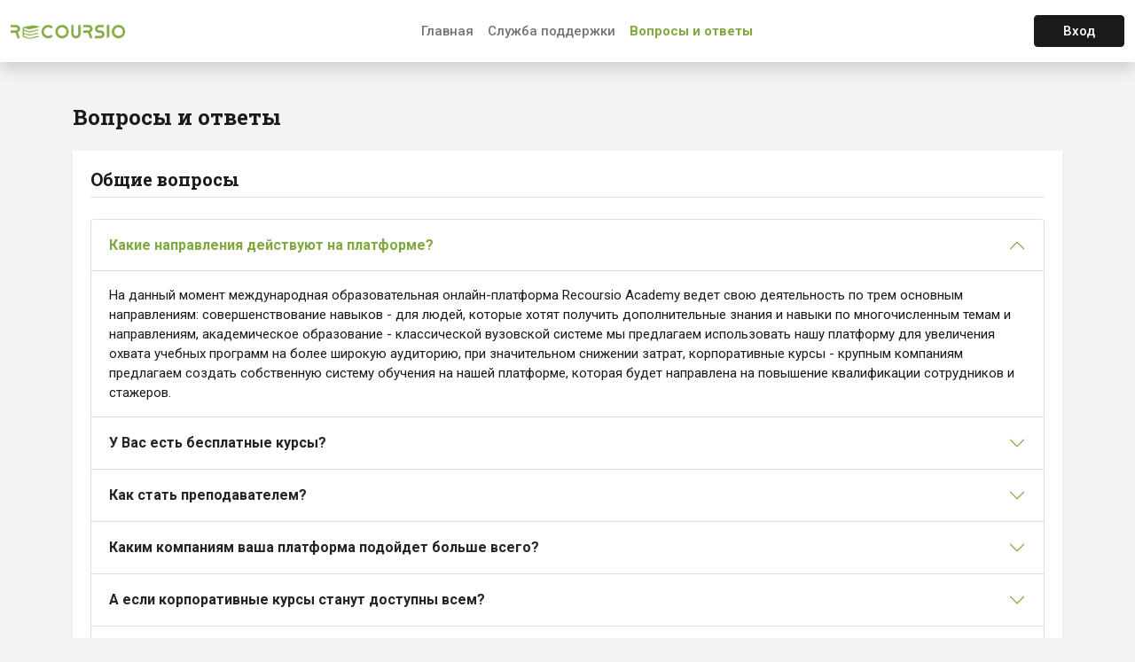

--- FILE ---
content_type: text/html; charset=UTF-8
request_url: https://recoursio.org/help/faqs
body_size: 5519
content:
<!DOCTYPE html>
<html lang="ru">

<head>

<!-- Meta: -->
<meta charset="utf-8">
<meta http-equiv="X-UA-Compatible" content="IE=edge">

  <meta name="description" content="База знаний международной образовательной онлайн-платформы Recoursio Academy.">


  <meta name="keywords" content="база знаний, recoursio academy, помощь">

<meta property="og:url" content="http://recoursio.org/help/faqs">

<meta name="viewport" content="width=device-width, initial-scale=1">



<title>Вопросы и ответы - Recoursio Academy</title>
<meta property="og:title" content="Вопросы и ответы - Recoursio Academy">
<meta property="og:image" content="https://recoursio.org/help/assets/default/images/kb-og-image.jpg">

<!-- Favicon: -->
<link rel="icon" href="https://recoursio.org/help/uploads/images/general/86ac9bc52b81cd57deff6de8dc521fed.png">
<link rel="canonical" href="https://recoursio.org/help/faqs" />
<!-- Google Fonts: -->
<link rel="preconnect" href="https://fonts.googleapis.com">
<link rel="preconnect" href="https://fonts.gstatic.com" crossorigin>
<link href="https://fonts.googleapis.com/css2?family=Roboto+Slab:wght@700&family=Roboto:ital,wght@0,400;0,500;0,700;1,400;1,700&display=swap" rel="stylesheet">

<!-- Font Awesome CSS: -->
<link rel="stylesheet" href="https://recoursio.org/help/assets/default/vendor/fontawesome-free/css/all.min.css">

<!-- Pace CSS: -->
<link rel="stylesheet" href="https://recoursio.org/help/assets/default/vendor/pace/pace.css">

<!-- Bootstrap CSS: -->
<link rel="stylesheet" href="https://recoursio.org/help/assets/default/vendor/bootstrap/css/bootstrap.min.css">

<!-- Select 2: -->
<link rel="stylesheet" href="https://recoursio.org/help/assets/default/vendor/select2/css/select2.min.css">

<!-- Stylesheets: -->
<link rel="stylesheet" href="https://recoursio.org/help/assets/default/vendor/loading_io/icon.css">
<link rel="stylesheet" href="https://recoursio.org/help/assets/default/css/public/style.css?v=46008647277c4454cecd97d33c069f0ca">
<link rel="stylesheet" href="https://recoursio.org/help/assets/default/css/public/color_3.css?v=6008647277c4454cecd97d33c069f0ca">

<!-- jQuery: -->
<script src="https://recoursio.org/help/assets/default/vendor/jquery/jquery.min.js"></script>

<!-- Dynamic Variables: -->
<script>
  const csrfToken             = 'db3b07c14580409b93cc51ae1ff3db77';
  const googleAnalyticsID     = '';
  const baseURL               = 'http://recoursio.org/help/';
  const chatCookie            = 'z_live_chat';
  const liveChattingStatus    = '0';
  var proceedChat             = '0';
  
  const errors                = {
    'wentWrong': "Something went wrong, please try again later.",
    403: "403 - Sorry, the server is refused to accept your request.",
    404: "404 - Sorry, the requested file is not found on the server.",
    500: "500 - Sorry, your request cannot be processed because of technical issues.",
    502: "502 - Sorry, the server is not able to handle this request.",
    503: "503 - Sorry, currently the server is not able to handle this request."
  };
  
  </script>
  
</head>

<body>

<!-- Navbar: -->
<nav class="navbar navbar-expand-lg navbar-light navbar-z brand-logo shadow fixed-top">
  <div class="container-fluid">
    <a class="navbar-brand pb-0" href="https://recoursio.org/help/">
              <img class="logo" src="https://recoursio.org/help/uploads/images/general/13a004361ea9c843988722211ee8a570.png" alt="Recoursio Academy">
          </a>
    <div class="d-flex">
            
      <button class="navbar-toggler" type="button" data-bs-toggle="collapse" data-bs-target="#navbar" aria-controls="navbar" aria-expanded="false" aria-label="Toggle Navigation">
        <i class="fas fa-bars"></i>
      </button>
    </div>
    <div class="collapse navbar-collapse" id="navbar">
      <ul class="navbar-nav mx-auto mb-0 mt-2 mt-lg-0">
        <li class="nav-item">
          <a class="nav-link " href="https://recoursio.org/help/">Главная</a>
        </li>
        
                  <li class="nav-item">
            <a class="nav-link " href="https://recoursio.org/help/user/support/create_ticket">Служба поддержки</a>
          </li>
                
        <li class="nav-item">
          <a class="nav-link active" href="https://recoursio.org/help/faqs">Вопросы и ответы</a>
        </li>
        
              </ul>
      <ul class="navbar-nav d-block d-lg-flex auth-btns">
                  <li class="nav-item d-none d-lg-block">
            <a class="btn btn-z btn-wide text-white" href="https://recoursio.org/help/login">Вход</a>
          </li>
          
          <li class="nav-item d-inline-block d-lg-none btn-login">
            <a class="btn btn-sub ms-lg-3 btn-wide" href="https://recoursio.org/help/login">Вход</a>
          </li>
          
                    
              </ul>
    </div>
    <!-- /.navbar-collapse -->
  </div>
  <!-- /.container-fluid -->
</nav><div class="z-faqs container mt-5 extra-height-2">
  <div class="row mb-3">
    <div class="col">
      <h1 class="h4 fw-bold">Вопросы и ответы</h1>
    </div>
    <!-- /col -->
  </div>
  <!-- /.row -->
      <div class="row row-main">
      <div class="col">
        <div class="shadow-sm">
          <h2 class="h5 mb-4 fw-bold border-bottom pb-2">Общие вопросы</h2>
          <div class="accordion" id="faqs-c4ca4238a0b923820dcc509a6f75849b">
                          <div class="accordion-item">
                <p class="accordion-header" id="faq-title-c4ca4238a0b923820dcc509a6f75849b">
                  <button
                  
                                          class="accordion-button fw-bold"
                                        
                    type="button"
                    data-bs-toggle="collapse"
                    data-bs-target="#faq-c4ca4238a0b923820dcc509a6f75849b"
                    aria-expanded="true"
                    aria-controls="faq-c4ca4238a0b923820dcc509a6f75849b">
                    Какие направления действуют на платформе?                  </button>
                </p>
                <div
                  id="faq-c4ca4238a0b923820dcc509a6f75849b"
                  
                                      class="accordion-collapse collapsed show"
                                    
                  aria-labelledby="faq-title-c4ca4238a0b923820dcc509a6f75849b"
                  data-bs-parent="#faqs-c4ca4238a0b923820dcc509a6f75849b">
                  <div class="accordion-body">
                    На данный момент международная образовательная онлайн-платформа Recoursio Academy ведет свою деятельность по трем основным направлениям: совершенствование навыков - для людей, которые хотят получить дополнительные знания и навыки по многочисленным темам и направлениям, академическое образование - классической вузовской системе мы предлагаем использовать нашу платформу для увеличения охвата учебных программ на более широкую аудиторию, при значительном снижении затрат, корпоративные курсы - крупным компаниям предлагаем создать собственную систему обучения на нашей платформе, которая будет направлена на повышение квалификации сотрудников и стажеров.                  </div>
                  <!-- /.accordion-body -->
                </div>
                <!-- /.collapse -->
              </div>
              <!-- /.accordion-item -->
                          <div class="accordion-item">
                <p class="accordion-header" id="faq-title-c81e728d9d4c2f636f067f89cc14862c">
                  <button
                  
                                          class="accordion-button fw-bold collapsed"
                                        
                    type="button"
                    data-bs-toggle="collapse"
                    data-bs-target="#faq-c81e728d9d4c2f636f067f89cc14862c"
                    aria-expanded="false"
                    aria-controls="faq-c81e728d9d4c2f636f067f89cc14862c">
                    У Вас есть бесплатные курсы?                  </button>
                </p>
                <div
                  id="faq-c81e728d9d4c2f636f067f89cc14862c"
                  
                                      class="accordion-collapse collapse"
                                    
                  aria-labelledby="faq-title-c81e728d9d4c2f636f067f89cc14862c"
                  data-bs-parent="#faqs-c4ca4238a0b923820dcc509a6f75849b">
                  <div class="accordion-body">
                    Да, конечно! Мы считаем, что каждая образовательная организация должна создать бесплатные курсы для определенных слоев общества, исходя из своих возможностей. У нас в планах большое количество курсов по популярным направлениям, которые будут постепенно добавляться в наш проект на безвозмездной основе.                  </div>
                  <!-- /.accordion-body -->
                </div>
                <!-- /.collapse -->
              </div>
              <!-- /.accordion-item -->
                          <div class="accordion-item">
                <p class="accordion-header" id="faq-title-eccbc87e4b5ce2fe28308fd9f2a7baf3">
                  <button
                  
                                          class="accordion-button fw-bold collapsed"
                                        
                    type="button"
                    data-bs-toggle="collapse"
                    data-bs-target="#faq-eccbc87e4b5ce2fe28308fd9f2a7baf3"
                    aria-expanded="false"
                    aria-controls="faq-eccbc87e4b5ce2fe28308fd9f2a7baf3">
                    Как стать преподавателем?                  </button>
                </p>
                <div
                  id="faq-eccbc87e4b5ce2fe28308fd9f2a7baf3"
                  
                                      class="accordion-collapse collapse"
                                    
                  aria-labelledby="faq-title-eccbc87e4b5ce2fe28308fd9f2a7baf3"
                  data-bs-parent="#faqs-c4ca4238a0b923820dcc509a6f75849b">
                  <div class="accordion-body">
                    Оставьте заявку на странице сайта «Стать преподавателем». Наши специалисты свяжутся с вами для детального обсуждения возможного сотрудничества.                  </div>
                  <!-- /.accordion-body -->
                </div>
                <!-- /.collapse -->
              </div>
              <!-- /.accordion-item -->
                          <div class="accordion-item">
                <p class="accordion-header" id="faq-title-a87ff679a2f3e71d9181a67b7542122c">
                  <button
                  
                                          class="accordion-button fw-bold collapsed"
                                        
                    type="button"
                    data-bs-toggle="collapse"
                    data-bs-target="#faq-a87ff679a2f3e71d9181a67b7542122c"
                    aria-expanded="false"
                    aria-controls="faq-a87ff679a2f3e71d9181a67b7542122c">
                    Каким компаниям ваша платформа подойдет больше всего?                  </button>
                </p>
                <div
                  id="faq-a87ff679a2f3e71d9181a67b7542122c"
                  
                                      class="accordion-collapse collapse"
                                    
                  aria-labelledby="faq-title-a87ff679a2f3e71d9181a67b7542122c"
                  data-bs-parent="#faqs-c4ca4238a0b923820dcc509a6f75849b">
                  <div class="accordion-body">
                    Всем известно, что на сегодняшний день непрерывное обучение персонала крайне важный аспект в плане развития бизнеса. Поэтому все методы решения данной задачи, включая дистанционные, подходят как малым, так и средним и крупным компаниям.                  </div>
                  <!-- /.accordion-body -->
                </div>
                <!-- /.collapse -->
              </div>
              <!-- /.accordion-item -->
                          <div class="accordion-item">
                <p class="accordion-header" id="faq-title-e4da3b7fbbce2345d7772b0674a318d5">
                  <button
                  
                                          class="accordion-button fw-bold collapsed"
                                        
                    type="button"
                    data-bs-toggle="collapse"
                    data-bs-target="#faq-e4da3b7fbbce2345d7772b0674a318d5"
                    aria-expanded="false"
                    aria-controls="faq-e4da3b7fbbce2345d7772b0674a318d5">
                    А если корпоративные курсы станут доступны всем?                  </button>
                </p>
                <div
                  id="faq-e4da3b7fbbce2345d7772b0674a318d5"
                  
                                      class="accordion-collapse collapse"
                                    
                  aria-labelledby="faq-title-e4da3b7fbbce2345d7772b0674a318d5"
                  data-bs-parent="#faqs-c4ca4238a0b923820dcc509a6f75849b">
                  <div class="accordion-body">
                    Нет. Такое просто невозможно ввиду полной конфиденциальности всех корпоративных данных и материалов, которые предоставлены нашими клиентами.                  </div>
                  <!-- /.accordion-body -->
                </div>
                <!-- /.collapse -->
              </div>
              <!-- /.accordion-item -->
                          <div class="accordion-item">
                <p class="accordion-header" id="faq-title-1679091c5a880faf6fb5e6087eb1b2dc">
                  <button
                  
                                          class="accordion-button fw-bold collapsed"
                                        
                    type="button"
                    data-bs-toggle="collapse"
                    data-bs-target="#faq-1679091c5a880faf6fb5e6087eb1b2dc"
                    aria-expanded="false"
                    aria-controls="faq-1679091c5a880faf6fb5e6087eb1b2dc">
                    Вы помогаете выпускникам при трудоустройстве?                  </button>
                </p>
                <div
                  id="faq-1679091c5a880faf6fb5e6087eb1b2dc"
                  
                                      class="accordion-collapse collapse"
                                    
                  aria-labelledby="faq-title-1679091c5a880faf6fb5e6087eb1b2dc"
                  data-bs-parent="#faqs-c4ca4238a0b923820dcc509a6f75849b">
                  <div class="accordion-body">
                    У нас действует «База выпускников». При согласии самого выпускника, его данные становятся доступными нашим корпоративным клиентам, которые ищут сотрудников на актуальные вакансии. Таким образом мы пытаемся помочь как нашим студентам при поиске работы, так и партнерам, которым нужно быстро найти нового сотрудника.                  </div>
                  <!-- /.accordion-body -->
                </div>
                <!-- /.collapse -->
              </div>
              <!-- /.accordion-item -->
                          <div class="accordion-item">
                <p class="accordion-header" id="faq-title-8f14e45fceea167a5a36dedd4bea2543">
                  <button
                  
                                          class="accordion-button fw-bold collapsed"
                                        
                    type="button"
                    data-bs-toggle="collapse"
                    data-bs-target="#faq-8f14e45fceea167a5a36dedd4bea2543"
                    aria-expanded="false"
                    aria-controls="faq-8f14e45fceea167a5a36dedd4bea2543">
                    Мы не сможем самостоятельно снять курс. Поможете?                  </button>
                </p>
                <div
                  id="faq-8f14e45fceea167a5a36dedd4bea2543"
                  
                                      class="accordion-collapse collapse"
                                    
                  aria-labelledby="faq-title-8f14e45fceea167a5a36dedd4bea2543"
                  data-bs-parent="#faqs-c4ca4238a0b923820dcc509a6f75849b">
                  <div class="accordion-body">
                    Конечно! У нас есть методический отдел, который поможет вам при создании программы курса и подберет профессионального преподавателя, а также - своя съемочная команда, которая снимет, смонтирует и подготовит курс к запуску.                  </div>
                  <!-- /.accordion-body -->
                </div>
                <!-- /.collapse -->
              </div>
              <!-- /.accordion-item -->
                      </div>
          <!-- /.accordion -->
        </div>
      </div>
      <!-- /col -->
    </div>
    <!-- /.row -->
    </div>
<!-- /.container -->

<div class="container">
  <div class="z-hero mb-5 p-4 p-md-5 shadow-sm rounded no-luck">
    <div class="row">
      <div class="col-md-8">
        <div class="d-flex">
          <img class="d-none d-lg-block" src="https://recoursio.org/help/assets/default/images/color_3/no_luck.svg" alt="No luck">
          <div class="align-self-center">
            <h4 class="fw-bold">Не нашли ответа на вопрос?</h4>
            <p class="mb-0">Задайте его нам через службу поддержки!</p>
          </div>
        </div>
      </div>
      <!-- /col -->
      <div class="col-md-4 align-self-center clearfix">
        <a class="btn btn-wide btn-outline-sub mt-3 mt-md-0 float-md-end" href="https://recoursio.org/help/user/support/create_ticket">Отправить запрос</a>
      </div>
      <!-- /col -->
    </div>
    <!-- /.row -->
  </div>
  <!-- /.z-hero -->
</div>
<!-- /.container -->  <footer class="footer-z bg-white pb-3 pb-md-0 shadow">
    <div class="container">
      <div class="row">
        <div class="col-md-6">
          <div class="border-only-sm-bottom">
            <p class="py-3 mb-0">
              Copyright © 2026              Все права защищены.            </p>
          </div>
          <!-- /.border-only-sm-bottom -->
        </div>
        <!-- /col -->
        <div class="col-md-6">
          <div class="pt-3 menu float-md-end">
            <!-- <a href="">Политика конфиденциальности</a>
            <a href="">Условия и положения</a> -->
            <div class="dropdown d-inline ms-3">
              <span id="language-switch" data-bs-toggle="dropdown" aria-expanded="false">
                Русский <i class="fas fa-angle-down"></i>
              </span>
              <ul class="dropdown-menu dropdown-menu-end border-0 shadow" aria-labelledby="language-switch">
                                  <li>   
                                          <a href="https://recoursio.org/help/language/switch/armenian" class="dropdown-item small">
                        Հայերեն                      </a>
                                      </li> 
                                  <li>   
                                          <span class="dropdown-item small">
                        Русский                        
                        <span class="float-end text-sub">
                          <i class="fas fa-check-circle mt-1"></i>
                        </span>
                      </span>
                                      </li> 
                              </ul>
            </div>
            <!-- /.dropdown -->
          </div>
          <!-- /.menu -->
        </div>
        <!-- /col -->
      </div>
      <!-- /.row -->
    </div>
    <!-- /.container -->
  </footer>
  
    





<!-- Pace JS: -->
<script src="https://recoursio.org/help/assets/default/vendor/pace/pace.js"></script>

<!-- jQuery Cookie: -->
<script src="https://recoursio.org/help/assets/default/vendor/jquery-cookie/jquery.cookie.js"></script>

<!-- Bootstrap JS: -->
<script src="https://recoursio.org/help/assets/default/vendor/bootstrap/js/bootstrap.bundle.min.js"></script>

<!-- Select 2: -->
<script src="https://recoursio.org/help/assets/default/vendor/select2/js/select2.full.min.js"></script>

<!-- Custom Scripts: -->
<script src="https://recoursio.org/help/assets/default/js/functions.js?v=6008647277c4454cecd97d33c069f0ca"></script>
<script src="https://recoursio.org/help/assets/default/js/script.js?v=6008647277c4454cecd97d33c069f0ca"></script>
<script src="https://recoursio.org/help/assets/default/js/script_public.js?v=6008647277c4454cecd97d33c069f0ca"></script>

<!-- Global site tag (gtag.js) - Google Analytics -->
  <script async src="https://www.googletagmanager.com/gtag/js?id=UA-10538622-45"></script>
  <script>
    window.dataLayer = window.dataLayer || [];
    function gtag(){dataLayer.push(arguments);}
    gtag('js', new Date());
    gtag('config', 'UA-10538622-45');
  </script>
  <!-- Yandex.Metrika counter -->
  <script type="text/javascript" >
     (function(m,e,t,r,i,k,a){m[i]=m[i]||function(){(m[i].a=m[i].a||[]).push(arguments)};
     m[i].l=1*new Date();k=e.createElement(t),a=e.getElementsByTagName(t)[0],k.async=1,k.src=r,a.parentNode.insertBefore(k,a)})
     (window, document, "script", "https://mc.yandex.ru/metrika/tag.js", "ym");

     ym(62229160, "init", {
      clickmap:true,
      trackLinks:true,
      accurateTrackBounce:true,
      webvisor:true
     });
  </script>
  <noscript><div><img src="https://mc.yandex.ru/watch/62229160" style="position:absolute; left:-9999px;" alt="" /></div></noscript>
  <!-- /Yandex.Metrika counter -->
  <!-- VK Pixel -->
  <script type="text/javascript">!function(){var t=document.createElement("script");t.type="text/javascript",t.async=!0,t.src="https://vk.com/js/api/openapi.js?167",t.onload=function(){VK.Retargeting.Init("VK-RTRG-479890-hm630"),VK.Retargeting.Hit()},document.head.appendChild(t)}();</script><noscript><img src="https://vk.com/rtrg?p=VK-RTRG-479890-hm630" style="position:fixed; left:-999px;" alt=""/></noscript>

</body>

</html>

--- FILE ---
content_type: text/css
request_url: https://recoursio.org/help/assets/default/vendor/loading_io/icon.css
body_size: 146
content:
/**
 * Animated Loading Icon
 *
 * @author loading.io
 */
@-webkit-keyframes ldio-icon-inner {
  0% {
    transform: translate(-50%,-50%) rotate(0deg);
  }
  100% {
    transform: translate(-50%,-50%) rotate(360deg);
  }
}
@keyframes ldio-icon-inner {
  0% {
    transform: translate(-50%,-50%) rotate(0deg);
  }
  100% {
    transform: translate(-50%,-50%) rotate(360deg);
  }
}

.ldio-icon-inner div {
  position: absolute;
  width: 60px;
  height: 60px;
  border: 10px solid #ffffff;
  border-top-color: transparent !important;
  border-radius: 50%;
  -webkit-box-sizing: content-box;
  -moz-box-sizing: content-box;
  box-sizing: content-box;
  -webkit-animation: ldio-icon-inner 1s linear infinite;
  -moz-animation: ldio-icon-inner 1s linear infinite;
  animation: ldio-icon-inner 1s linear infinite;
  top: 50px;
  left: 50px
}

.loadingio-spinner-rolling-icon {
  width: 32px;
  height: 32px;
  display: inline-block;
  overflow: hidden;
  background: none;
}

.ldio-icon-inner {
  width: 100%;
  height: 100%;
  position: relative;
  -webkit-transform: translateZ(0) scale(0.32);
  -moz-transform: translateZ(0) scale(0.32);
  transform: translateZ(0) scale(0.32);
  backface-visibility: hidden;
  transform-origin: 0 0;
}

--- FILE ---
content_type: text/css
request_url: https://recoursio.org/help/assets/default/css/public/style.css?v=46008647277c4454cecd97d33c069f0ca
body_size: 3587
content:
/* Global: */
body {
  background-color: #f2f3f4;
  padding-top: 70px;
}

body, .tooltip-inner {
  font-family: 'Roboto', sans-serif;
}

body, .form-control, .dropdown-item {
  color: #1a1a18;
}

a {
  text-decoration: none;
  color: #1a1a18;
}

.a:hover {
  text-decoration: underline;
}

body, .btn:not(.btn-sm), .form-control, .dropdown-menu {
  font-size: 15px;
}

p {
  line-height: 26px;
}

h1, h2, h3, h4, h5, h6 {
  font-family: 'Roboto Slab', serif;
}

.dropdown > span {
  cursor:  pointer;
}

.dropdown-item.active,
.dropdown-item:active {
  background-color: #1a1a18;
}

.dropdown-item:active i {
  color: #fff;
}

.btn, .navbar-toggler {
  box-shadow: none !important;
}

.btn {
  font-weight: 500;
  height: 36px;
  padding: .375rem .82rem;
}

a.btn {
  line-height: 23px;
}

.btn.btn-wide {
  padding: .375rem 2rem;
}

.form-control {
  transition: none;
}

.form-control:focus {
  box-shadow: none;
  border-color: #1a1a18;
}

.form-label {
  font-weight: 700;
}

/* @version 1.4 */
.pr-top-1 {
  position: relative;
  top: 1px;
}

.bg-z {
  background-color: #1a1a18;
}

.text-z {
  color: #1a1a18;
}

.extra-height-1 {
  min-height: calc(100vh - 224px);
}

.extra-height-2 {
  min-height: calc(100vh - 572px);
}

img.not-found {
  width: 315px;
}

.z-dot {
  width: 7px;
  height: 7px;
  display: inline-block;
  border-radius: 50%;
  position: relative;
  top: -3.25px;
}

.tooltip-inner {
  font-size: 13px;
}

h1.titleh1 {
    font-size: 1.75rem;
}


@media screen and (max-width: 991px) {
  body {
    padding-top: 62px;
  }
  
  .extra-height-1 {
    min-height: calc(100vh - 216px);
  }
  
  .extra-height-2 {
    min-height: calc(100vh - 495px);
  }
  
  img.not-found {
    width: 275px;
  }
}

@media screen and (max-width: 767px) {
  .border-only-sm-bottom {
    border-bottom: 1px solid #dee2e6;
  }

  .extra-height-1 {
    min-height: calc(100vh - 271px);
  }
  
  .extra-height-2 {
    min-height: calc(100vh - 575px);
  }
}

.no-radius,
.no-radius .alert {
  border-radius: 0;
}

.no-mb,
.no-mb .alert {
  margin-bottom: 0;
}

.alert p {
  margin-bottom: 0;
}

.float-right {
  float: right;
}

.z-page-form .wrapper {
  padding: 20px;
  background-color: #fff;
}

.z-list .list-item {
  border-bottom: 1px solid #dee2e6;
  background-color: #fff;
  padding: 16px;
}

.loadingio-spinner-rolling-icon {
  width: 15px;
  height: 22px;
  position: relative;
  top: 4px;
}

.ldio-icon-inner div {
  width: 30px;
  height: 30px;
  border-width: 7.5px;
  top: 25px;
  left: 25px;
}

.cookie-popup {
  width: 300px;
  margin-bottom: 0;
  position: fixed;
  left: 30px;
  bottom: 30px;
  z-index: 3;
  color: #fff;
  display: none;
}

/* @version 1.3 */
.z-posts,
.z-faqs,
.z-listing-tickets,
.z-listing-ticket-replies {
  word-break: break-word;
}


/* Theme Buttons: */
.btn-z {
  color: #fff;
  background-color: #1a1a18;
  border-color: #1a1a18;
}

.btn-outline-z {
  border-color: #1a1a18;
  color: #1a1a18;
}

.btn-outline-z:hover {
  background-color: #1a1a18;
  color: #fff;
}


/* Few Bootstrap Colors: */
.alert-success,
.alert-danger,
.alert-info,
.alert-warning {
  border: 0;
  color: #fff;
}

.alert-success,
.bg-success,
.btn-outline-success:active,
.btn-outline-success:hover,
.btn-success {
  background-color: #00c35a !important;
  border-color: #00c35a;
}

.btn-outline-success {
  border-color: #00c35a;
  color: #00c35a;
}

.btn-outline-success.disabled,
.btn-outline-success:disabled {
  color: #59d894;
}

.btn-outline-success:not(:hover) .ldio-icon-inner div {
  border-color: #00c35a;
}

.btn-success:active,
.btn-success:hover,
.btn-success:focus {
  background-color: #00b051 !important;
  border-color: #00b051;
}

.text-success {
  color: #00c35a !important;
}

.alert-danger,
.bg-danger,
.btn-outline-danger:active,
.btn-outline-danger:hover,
.btn-danger {
  background-color: #ff3030 !important;
  border-color: #ff3030;
}

.btn-outline-danger {
  border-color: #ff3030;
  color: #ff3030;
}

.btn-outline-danger.disabled,
.btn-outline-danger:disabled {
  color: #ff7878;
}

.btn-outline-danger:not(:hover) .ldio-icon-inner div {
  border-color: #ff3030;
}

.btn-danger:active,
.btn-danger:hover,
.btn-danger:focus {
  background-color: #ff0f0f !important;
  border-color: #ff0f0f;
}

.text-danger {
  color: #ff3030 !important;
}

.alert-info,
.bg-info,
.btn-outline-info:active,
.btn-outline-info:hover,
.btn-info {
  background-color: #00b0ff !important;
  border-color: #00b0ff;
}

.btn-info, .btn-outline-info:hover {
  color: #fff;
}

.btn-outline-info {
  border-color: #00b0ff;
  color: #00b0ff;
}

.btn-outline-info.disabled,
.btn-outline-info:disabled {
  color: #59cbff;
}

.btn-outline-info:not(:hover) .ldio-icon-inner div {
  border-color: #00b0ff;
}

.btn-info:active,
.btn-info:hover,
.btn-info:focus {
  background-color: #009ce2 !important;
  border-color: #009ce2;
  color: #fff;
}

.text-info {
  color: #00b0ff !important;
}

.alert-warning,
.bg-warning,
.btn-outline-warning:active,
.btn-outline-warning:hover,
.btn-warning {
  background-color: #ff8508 !important;
  border-color: #ff8508;
}

.btn-warning, .btn-outline-warning:hover {
  color: #fff;
}

.btn-outline-warning {
  border-color: #ff8508;
  color: #ff8508;
}

.btn-outline-warning.disabled,
.btn-outline-warning:disabled {
  color: #ffaf5e;
}

.btn-outline-warning:not(:hover) .ldio-icon-inner div {
  border-color: #ff8508;
}

.btn-warning:active,
.btn-warning:hover,
.btn-warning:focus {
  background-color: #ff6f1b !important;
  border-color: #ff6f1b;
  color: #fff;
}

.text-warning {
  color: #ff8508 !important;
}


/* Select2: */
.select2-container--default .select2-search--dropdown .select2-search__field,
.select2-dropdown {
  border: 1px solid #ced4da;
  outline: none;
}

.select2-container--default.select2-container--focus .select2-selection--multiple,
.select2-container--default.select2-container--focus .select2-selection--single,
.select2-container--default.select2-container--open .select2-selection--single,
.select2-container--default .select2-dropdown .select2-search__field:focus,
.select2-container--default .select2-search--inline .select2-search__field:focus {
  border-color: #1a1a18;
}

.select2-results__option {
  padding: 6px 12px;
}

.select2-container--default .select2-results__option--highlighted[aria-selected] {
  background-color: #1a1a18;
  color: #fff;
}

.select2-container--default .select2-selection--single {
  height: 36px;
  border: 1px solid #ced4da;
}

.select2-container--default .select2-selection--single .select2-selection__rendered {
  line-height: 36px;
}

.select2-container .select2-selection--single .select2-selection__rendered {
  padding-left: 12px;
}

.select2-container--default .select2-selection--single .select2-selection__arrow {
  height: 36px;
}


/* Pagination: */
.pagination-wrapper .pagination {
  margin-bottom: 16px !important;
}

.page-link:hover {
  border-color: #1a1a18;
  color: #1a1a18;
}

.page-link:focus {
  box-shadow: none;
  color: #1a1a18;
}

.page-item.active .page-link {
  background-color: #1a1a18;
  border-color: #1a1a18;
  color: #fff;
}

.page-link {
  border: 1px solid #1a1a18;
  color: #1a1a18;
}


/* Tabs: */
.z-tabs .nav-pills .nav-link {
  color: #1a1a18;
}


/* Counts: */
.z-count .row-padding {
  padding-left: 12px;
  padding-right: 12px;
}

.z-count .no-flex div {
  position: relative;
}


/* Navbar: */
.navbar-z {
  padding-top: 1rem;
  padding-bottom: 1rem;
  background-color: #fff;
  z-index: 4;
}

.navbar-z .notifications-bell {
  font-size: 17px;
  top: 1.325px;
  position: relative;
}

.navbar-z .notifications-count {
  position: relative;
  top: -3.75px;
  margin-left: 1.625px;
}

.navbar-z.profile-pic {
  padding-top: .657rem;
  padding-bottom: .657rem;
}

.navbar-z.brand-logo .navbar-brand {
  padding-top: 0;
}

.navbar-z .navbar-brand > img {
  max-width: 140px;
  max-height: 30px;
}

.navbar-z .navbar-toggler {
  padding: 0;
  border: 0;
  font-size: 23px;
  color: #1a1a18;
}

.navbar-z .nav-link {
  font-weight: 500;
}

.navbar-z .dropdown-menu {
  min-width: 14rem;
  padding: 0;
}

.navbar-z .dropdown-menu li:not(:last-of-type) {
  border-bottom: 1px solid #e2e2e2;
}

.navbar-z .dropdown-item {
  padding-top: .75rem;
  padding-bottom: .75rem;
}

.navbar-z .dropdown-item.active,
.navbar-z .dropdown-item:active {
  background-color: #1a1a18;
}

.navbar-z .dropdown-item i {
  width: 30px;
  text-align: center;
}

.navbar-z .nav-dropdown-label {
  position: relative;
  top: 3px;
}

.navbar-z .nav-profile-pic {
  border-radius: 50%;
  width: 35px;
  height: 35px;
}


@media screen and (min-width: 992px) {
  .navbar-z .nav-space {
    border-right: 1px solid #e2e2e2;
    padding-right: 1rem;
    margin-right: 1rem;
  }
}

@media screen and (max-width: 991px) {
  .navbar-z .notifications-bell {
    font-size: 22px;
  }
}


/* Hero: */
.z-hero-wrapper {
  background-image: url(../../images/inspiration-geometry.png);
}

@media screen and (min-width: 768px) {
  .z-hero.kb-header .search-form {
    width: 345px;
  }
}

@media screen and (max-width: 767px) {
  .z-hero.kb-header .search-form-wrapper {
    text-align: center;
  }
}

.z-hero .form-control:focus {
  border-right-color: #1a1a18;
}

.z-hero.no-luck {
  margin-top: 96px;
  background-color: #fff;
}

.z-hero.no-luck img {
  width: 200px;
  margin-right: 30px;
}


/* Knowledge Base: */
.z-kb-list li:not(:last-of-type) {
  margin-bottom: 12px;
}

.z-kb-list li i {
  font-size: 18px;
  position: relative;
  top: 2px;
}


/* Posts: */
@media screen and (min-width: 1200px) {
  .z-posts .row-main > div:nth-child(n + 4){
    margin-top: 34px;
  }
}

@media screen and (max-width: 1199px) {
  .z-posts .row-main > div:nth-child(n + 3){
    margin-top: 34px;
  }
}

@media screen and (max-width: 991px) {
  .z-posts .row-main > div:not(:first-of-type) {
    margin-top: 34px;
  }
}

.z-posts .row-main > div > div {
  padding: 20px;
  background-color: #fff;
}

.z-posts .search-form.posts {
  position: relative;
  top: 4px;
}

.z-posts .post {
  margin-bottom: 16px;
}

.z-posts .post a i {
  position: relative;
  top: 1px;
}

.category-separator {
  font-size: 9px;
  top: -1px;
  margin: 0 1.625px;
  position: relative;
}

.z-posts .post .found-helpful {
  border-bottom: 1px solid #dee2e6;
  padding-bottom: 1.625px;
}

.z-posts .content-holder a:hover {
  text-decoration: underline;
}

.z-posts .content {
  margin-top: 14px;
  padding-top: 11px;
}

.z-posts .content iframe {
  width: 100%;
  margin-bottom: 11px;
}

.z-posts .content li {
  margin-bottom: 4px;
}

.z-posts .content img {
  max-width: 100%;
  display: block;
  margin: auto;
  margin-bottom: 16px;
}

.z-posts .content blockquote {
  font-style: italic;
  padding-left: 16px;
}

.z-posts .content blockquote a:hover {
  text-decoration: underline;
}

.z-posts .content pre {
  background-color: #1a1a18;
  padding: 16px 20px;
  color: #fff;
}

.z-posts .content .social-share a {
  margin-right: 3.25px;
  display: inline-block;
  width: 30px;
  height: 30px;
  text-align: center;
  line-height: 30px;
  border-radius: 50%;
}

@media screen and (max-width: 1199px) {
  .z-posts .content iframe {
    height: 324px;
  }
}

@media screen and (max-width: 767px) {
  .z-posts .content iframe {
    height: 236px;
  }
}


/* FAQs: */
.z-faqs > .row-main:not(:last-of-type) {
  margin-bottom: 16px;
}

.z-faqs .row-main > div > div {
  padding: 20px;
  background-color: #fff;
}

.z-faqs .accordion-button:not(.collapsed) {
  background-color: transparent;
  font-weight: 700;
}


/* Account: */
.z-align-middle .z-card-mini-box {
  margin-left: auto;
  margin-right: auto;
}

.z-card-mini-box {
  border: 0;
  margin-top: 130px;
  margin-bottom: 30px;
  background-color: transparent;
  width: 380px;
}

.z-card-mini-box .card-body {  
  background-color: #fff;
}

.z-card-mini-box .card-padding {
  padding: 1.2rem 1.8rem;
}

@media screen and (max-width: 420px) {
  .card.z-card-mini-box {
    padding: 0 12px !important;
  }
  
  .z-card-mini-box .card-padding {
    padding: 20px;
  }
}

@media screen and (max-width: 320px) {
  .form-based.z-card-mini-box {
    padding: 0 8px !important;
  }
  
  .form-based.z-card-mini-box .card-body {
    background-color: #f2f3f4;
    box-shadow: none;
  }
  
  .form-based.z-card-mini-box .card-padding {
    padding: 0;
  }
  
  .z-page-form.create-ticket .wrapper {
    padding: 0;
    background-color: #f2f3f4;
    box-shadow: none !important;
  }
  
  .z-ticket-reply {
    padding: 0 !important;
    background: transparent;
    box-shadow: none !important;
  }
}

.btn-social {
  text-align: left;
}

.btn-social:hover {
  color: #fff;
}

.btn-social i {
  margin-right: 7.5px;
  font-size: 18px;
  position: relative;
  top: 2px;
}

.btn-facebook {
  background-color: #4267b2;
  color: #fff;
}

.btn-facebook:hover {
  background-color: #385184;
}

.btn-google {
  background-color: #db4437;
  color: #fff;
}

.btn-google:hover {
  background-color: #de2617;
}

.btn-twitter {
  background-color: #1da1f2;
  color: #fff;
}

.btn-twitter:hover {
  background-color: #008ce2;
}

@media screen and (max-width: 576px) {
  .z-card-mini-box {
    width: 100% !important;
    padding: 0 30px !important;
  }
  
  .btn-social i {
    margin-right: 3.25px;
  }
}


/* Settings: */
.z-settings .user-view img {
  border-radius: 50%;
  margin: auto;
  display: block;
  width: 150px;
  height: 150px;
}

.z-settings .delete-picture {
  position: absolute;
  bottom: 0;
  right: 0;
  border-radius: 50%;
  width: 36px;
  padding: 0;
  height: 36px;
}


/* Tickets: */
.z-listing-tickets .list-item {
  background-color: #fff;
  padding: 16px;
}

.z-listing-tickets.bordered .list-item:not(:last-of-type) {
  border-bottom: 1px solid #dee2e6;
}

.z-tabs .nav-pills .nav-link {
  border-radius: 0;
  background-color: rgb(0 0 0 / 3.25%);
}

.z-tabs .nav-pills .active {
  background-color: #fff;
  font-weight: 700;
}

.z-tabs .nav-pills .nav-link:not(.active):hover {
  background-color: rgb(0 0 0 / 7.5%);
}

.z-listing-ticket-replies .list-wrapper,
.z-listing-ticket-replies .detail-as-list {
  background-color: #fff;
  padding: 20px;
}

.z-listing-ticket-replies .list-wrapper-header {
  padding-bottom: 20px;
  margin-bottom: 16px;
}

/* @version 1.4 */
.z-listing-ticket-replies .user-pic-parent {
  width: 55px;
  height: 55px;
}

.z-listing-ticket-replies .user-pic {
  border-radius: 50%;
  width: 55px;
  height: 55px;
}

.z-listing-ticket-replies .message a:hover {
  text-decoration: underline;
}

.z-listing-ticket-replies .message-time {
  position: relative;
  top: -4px;
}

.z-listing-ticket-replies .list-item:not(:last-of-type) {
  border-bottom: 1px solid #dee2e6;
  margin-bottom: 16px;
  padding-bottom: 16px;
}

.z-listing-ticket-replies .message:last-of-type {
  margin-bottom: 0;
}


.z-listing-ticket-replies .detail-as-list ul {
  margin-bottom: 20px;
  padding-bottom: 16px;
}

.z-listing-ticket-replies .detail-as-list li:not(:last-of-type) {
  margin-bottom: 16px;
}

.z-ticket-reply {
  padding: 20px;
}


/* Page: */
.z-page-wrapper {
  background-color: #fff;
  padding: 20px;
}

.z-page-wrapper .page *:last-child {
  margin-bottom: 0;
}


/* Footer: */
.footer-z .menu a:not(:last-of-type) {
  margin-right: 16px;
}

@media screen and (max-width: 767px) {
  .cookie-popup {
    text-align: center;
    width: 100%;
    bottom: 0;
    left: 0;
  }
}

/* @version 1.4 */
.chat-toggle-button {
  border-radius: 50%;
  width: 62px;
  height: 62px;
  bottom: 15px;
  right: 15px;
  cursor: pointer;
  text-align: center;
  line-height: 62px;
  font-size: 26px;
  color: #fff;
}

.chat-box {
  overflow: hidden;
  bottom: 90px;
  right: 45px;
  width: 350px;
  display: none;
  z-index: 3;
}

@media screen and (max-width: 800px) {
  #chat-box-body {
    min-height: 350px;
  }
  
  #chat-box .chat-box-body .chat-messages {
    height: 297px;
  }
}

@media screen and (max-width: 575px) {
  #chat-box {
    bottom: 75px;
    right: 15px;
    width: calc(100% - 30px);
    display: none;
  }
  
  .chat-toggle-button {
    width: 50px;
    height: 50px;
    line-height: 50px;
    font-size: 20px;
    bottom: 10px;
    right: 10px;
  }
  
  #chat-box #message {
    height: 56px;
  }
}

@media screen and (max-width: 320px) {
  #chat-box-body {
    height: 350px;
    overflow: auto;
    min-height: 0;
  }
}

.chat-box .user-pic-parent {
  width: 40px;
  height: 40px;
}

.chat-box .user-pic {
  border-radius: 50%;
  width: 40px;
  height: 40px;
}

.chat-box .user-presence-status {
  top: -4.5px;
}

.chat-box-header {
  padding-bottom: 0.7rem !important;
}

.chat-box-header .header-details {
  width: calc(100% - 74px);
}

.chat-box-header .chat-box-tools {
  line-height: 38px;
}

.chat-box-tools .dropdown-menu {
min-width: 14rem;
}

.chat-box-tools .dropdown-menu li:not(:last-of-type) {
  border-bottom: 1px solid #e2e2e2;
}

.chat-box-tools .dropdown-menu i {
  width: 30px;
  text-align: center;
  font-size: 18px;
  position: relative;
  top: 1px;
}

.chat-box-body {
  min-height: 397px;
}

.chat-box-body .chat-inner-height-box {
  height: 397px;
}

.chat-box-body .icon-parent {
  position: relative;
  -webkit-transform: translateY(-50%);
  -moz-transform: translateY(-50%);
  transform: translateY(-50%);
  top: 50%;
}

.chat-box-body .icon {
  width: 133px;
  margin: auto;
  display: block;
}

.chat-messages {
  height: 352px;
  overflow-y: auto;
}

.chat-box-body .chat-message:not(:last-of-type) {
  margin-bottom: 16px;
}

.chat-box-body .chat-message span {
  word-break: break-word;
}

.chat-box-body .chat-message span a:hover {
  text-decoration: underline;
}

.chat-box-body .chat-message.requestor span {
  float: right;
  max-width: calc(100% - 44px);
  background-color: #eeeeee;
}

.chat-box-body .chat-message.requestor .message-time {
  text-align: right;
  display: block;
}

.chat-textarea {
  height: 45px;
  resize: none;
}


/* @version 1.5 */
@media screen and (max-width: 991px) {
  .auth-btns .btn-login,
  .auth-btns .btn-register {
    margin-top: .5rem;
    display: inline-block;
    width: calc(50% - 2px);
  }
  
  .auth-btns .btn-login {
    padding-right: 3.25px;
  }
  
  .auth-btns .btn-register {
    padding-left: 3.25px;
  }
  
  .auth-btns li a {
    width: 100%;
  }
}

--- FILE ---
content_type: text/css
request_url: https://recoursio.org/help/assets/default/css/public/color_3.css?v=6008647277c4454cecd97d33c069f0ca
body_size: 304
content:
/* General: */
a:hover {
  color: #80a93f;
}

.bg-sub {
  background-color: #80a93f;
}

.text-sub {
  color: #80a93f;
}


/* Theme Buttons: */
.btn-z:not(.no-hover):hover {
  background-color: #80a93f;
  border-color: #80a93f;
}

.btn-z:hover {
  color: #fff;
}

.btn-sub {
  color: #fff;
  background-color: #80a93f;
  border-color: #80a93f;
}

.btn-sub:hover {
  background-color: #456515;
  border-color: #456515;
  color: #fff;
}

.btn-outline-sub {
  border-color: #80a93f;
  color: #80a93f;
}

.btn-outline-sub:hover {
  background-color: #80a93f;
  color: #fff;
}


/* Pace: */
.pace .pace-progress {
  background: #80a93f;
}

.pace .pace-progress-inner {
  box-shadow: 0 0 10px #80a93f, 0 0 5px #80a93f;
}

.pace .pace-activity {
  border-top-color: #80a93f;
  border-left-color: #80a93f;
}


/* Navbar: */
.navbar-z .nav-link.active {
  font-weight: 700;
  color: #80a93f !important;
}


/* Posts: */
.z-posts .content-holder a {
  color: #80a93f;
}

.z-posts .content blockquote {
  border-left: 3px solid #80a93f;
}


/* FAQs: */
.z-faqs .accordion-button:not(.collapsed) {
  color: #80a93f;
}

.z-faqs .accordion-button::after {
  background-image: url("data:image/svg+xml,<svg xmlns='http://www.w3.org/2000/svg' viewBox='0 0 16 16' fill='%2380a93f'><path fill-rule='evenodd' d='M1.646 4.646a.5.5 0 0 1 .708 0L8 10.293l5.646-5.647a.5.5 0 0 1 .708.708l-6 6a.5.5 0 0 1-.708 0l-6-6a.5.5 0 0 1 0-.708z'/></svg>") !important;
}

.z-faqs .accordion-button:focus {
 /* box-shadow: 0 0 0 0.25rem rgb(6 214 102 / 22%);*/
 box-shadow: none;
}


/* Tickets: */
.z-listing-ticket-replies .message a:not(.no-site-color) {
  color: #80a93f;
}


/* @version 1.4 */
.chat-box-body .chat-message:not(.requestor) span {
  background-color: #ddfceb;
}

.chat-box-body .chat-message span a {
  color: #80a93f;
}

--- FILE ---
content_type: image/svg+xml
request_url: https://recoursio.org/help/assets/default/images/color_3/no_luck.svg
body_size: 9661
content:
<?xml version="1.0" encoding="utf-8"?>
<!-- Generator: Adobe Illustrator 23.1.0, SVG Export Plug-In . SVG Version: 6.00 Build 0)  -->
<svg version="1.1" id="Layer_1" xmlns="http://www.w3.org/2000/svg" xmlns:xlink="http://www.w3.org/1999/xlink" x="0px" y="0px"
	 viewBox="0 0 1009.5 789.9" style="enable-background:new 0 0 1009.5 789.9;" xml:space="preserve">
<style type="text/css">
	.st0{opacity:0.1;fill:#00C35A;enable-background:new    ;}
	.st1{opacity:0.1;fill:#80A93F;enable-background:new    ;}
	.st2{fill:url(#SVGID_1_);}
	.st3{fill:#EFB7B9;}
	.st4{opacity:0.1;enable-background:new    ;}
	.st5{fill:#DCE6F2;}
	.st6{fill:#4C4C4C;}
	.st7{fill:#BFBFBF;}
	.st8{fill:#444053;}
	.st9{fill:#A36468;}
	.st10{fill:#B7B6B6;}
	.st11{opacity:0.1;}
	.st12{fill:#80A93F;}
	.st13{opacity:5.000000e-02;enable-background:new    ;}
	.st14{fill:#80A940;}
	.st15{opacity:0.1;fill:#FFFFFF;enable-background:new    ;}
	.st16{opacity:0.1;fill:#80A940;enable-background:new    ;}
	.st17{fill:#A8A8A8;}
	.st18{opacity:0.2;enable-background:new    ;}
</style>
<title>empty</title>
<ellipse class="st0" cx="354.1" cy="741.3" rx="176.1" ry="33.4"/>
<path class="st1" d="M586.6,111.4c-64.7-2.2-126.4-23.1-185.2-46S284.2,17.2,221,5.1C180.4-2.7,133.9-3.8,101.2,18
	C69.7,39,59.5,75.1,54,108.7c-4.1,25.3-6.5,51.9,4.7,75.5c7.8,16.4,21.7,30.2,31.4,46c33.5,54.7,9.8,122.2-26.4,175.6
	c-17,25.1-36.8,49-49.9,75.6C0.6,508.1-5.4,538.7,6.1,566c11.4,27,38.5,47.2,67.9,61.5c59.7,29,130,37.2,198.6,41.9
	c151.8,10.4,304.5,5.9,456.7,1.4c56.3-1.7,112.9-3.3,168.3-12.1c30.8-4.8,62.6-12.5,84.9-31.1c28.4-23.5,35.4-63.4,16.4-92.9
	c-31.9-49.5-120-61.8-142.3-114.9c-12.3-29.2,0.3-61.8,18.2-88.9c38.2-58.2,102.3-109.2,105.7-175.7c2.3-45.7-28.5-91.4-76.1-113
	c-49.9-22.7-119.2-19.8-156,17.7C710.4,98.5,643.7,113.4,586.6,111.4z"/>
<linearGradient id="SVGID_1_" gradientUnits="userSpaceOnUse" x1="318.0893" y1="301.5192" x2="630.35" y2="301.5192" gradientTransform="matrix(1 0 0 -1 -95.23 734.8597)">
	<stop  offset="0" style="stop-color:#808080;stop-opacity:0.25"/>
	<stop  offset="0.54" style="stop-color:#808080;stop-opacity:0.12"/>
	<stop  offset="1" style="stop-color:#808080;stop-opacity:0.1"/>
</linearGradient>
<path class="st2" d="M535.1,361.7l-30.6-20.6l0,0l15.5-23l-80.9-6.5L410,334.1l-36.4-20.4l-30.4,3.6l-0.4-8
	c-0.4-8.3-1.2-16.7-2.5-24.9c0.1-2.5,0.2-5.4,0.2-8.5c0-13.1-1.8-30.6-9.6-42.2l1.8-16.2l-14.6-17.3c2.3-4.7,5-9.2,8-13.5
	c0.5-0.7,1-1.4,1.5-2.1c19-1.4,33.9-16.9,33.9-36c0-0.9,0-1.8-0.1-2.6c0-0.4-0.1-0.7-0.1-1.1c1.9,1,3.7,2,5.6,3
	c0.4,0.5,0.8,1,1.2,1.6l0,0l0.1,0.1l0.6,0.7l0.2,0.2c0.2,0.2,0.4,0.5,0.6,0.7l0.1,0.2c0.5,0.6,1.1,1.2,1.7,1.8
	c0.1,0.1,0.1,0.1,0.2,0.2l0.8,0.7l0.2,0.2c0.6,0.6,1.3,1.1,2,1.6l0.2,0.2l0.9,0.6l0.3,0.2c0.3,0.2,0.7,0.4,1,0.6l0.1,0.1
	c0.4,0.2,0.8,0.4,1.2,0.6l0.2,0.1c0.3,0.1,0.7,0.3,1,0.4l0.3,0.1c0.4,0.1,0.7,0.2,1,0.3l0.2,0.1c0.4,0.1,0.9,0.2,1.3,0.3h0
	c0.4,0.1,0.9,0.1,1.3,0.1h0.3c0.4,0,0.8,0,1.1,0h0.3c0.5,0,1-0.1,1.4-0.2c2.2-0.3,4.4-1.1,6.3-2.3c0.5-0.3,0.9-0.7,1.3-1.2
	c2-2.6-0.2-5.5-0.2-5.5l0,0c-0.8-1.9-5.8-3.2-5.8-3.2s-16-6.7-16-12s-4-32.9-45.3-39.2c0,0-26.9-1.5-34.4,12.9l-0.2,1.7
	c-2.2,1.4-4.1,4.2-6.3,5c-0.9,0.2-1.9,0.5-2.7,1v-0.2l0,0c-0.3,0.2-0.5,0.5-0.6,0.8c-0.5,0.9-0.8,2-0.8,3c-0.2,1.3-0.7,2.5-1.3,3.6
	c-0.2,0.3-0.4,0.6-0.6,0.9l0,0l-0.2,0.3c1.2,0.1,2.3-0.1,3.4-0.6c-0.2,1.4-0.5,2.7-1,4c1.3,0,2.5-0.7,3.1-1.8v-0.1l0.1-0.2
	c0.3-0.5,0.5-0.9,0.6-1.4l-0.1,0.1c0.2-0.6,0.4-1.3,0.6-1.9c0.1-0.4,0.3-0.7,0.5-1c0.5-0.5,1.3-0.8,2.1-0.7l-0.4,8.7h0.2
	c-0.2,0.6-0.5,1.2-0.9,1.8c-1.4,2.3-4,3.9-5,6.4c-0.4,1.2-0.6,2.5-0.5,3.8c0,0.8,0.1,1.5,0.1,2.3v-0.1c0.1,2,0.2,3.9-0.9,5.5
	c-0.7,1.1-1.9,1.9-2.3,3.2c-0.1,0.3-0.2,0.7-0.1,1.1c0.1,1.1,0.3,2.2,0.7,3.2c0,0,0,0,0-0.1c0.2,0.8,0.3,1.6,0.2,2.4
	c-0.5,2-2.9,3.7-2.8,5.6c0,0.3,0,0.5,0.1,0.7c0.5,0.9,1.3,1.6,2.3,2c1.5,0.9,3.3,1.3,5.1,1.1c0.7-0.1,1.3-0.3,1.9-0.6
	c-0.7,1.6-1.4,3.2-2.1,4.7c-0.1,0.2-0.2,0.5-0.4,0.7c0,0-6.2-4.1-9.7,4.3c-1,1.7-1.8,3.7-2.2,5.6c-0.2,0.8-0.4,1.6-0.7,2.3
	c-1.6,2.6-3.9,4.7-6.7,6c-7.2,3.3-36.1,39.3-36.6,48.7c-0.3,3.6-0.9,7.3-1.8,10.8c-2.3,8.3-2.9,17-1.7,25.5c0.4,2.8,0.9,5.5,1.8,8.1
	c3.1,9.3,5.1,26.7,5.1,26.7l3.3,30.2c-0.1,4.2,0.1,8.3,0.5,12.5c-3.4,3.9-17,20-11.8,24.4c4,3.5,11,2.9,14.9,2.2
	c-3.3,8.2-8.5,22.4-9.2,32.2c-1,14.5,1.7,33.6,6,41s18.6,26.2,18.6,26.2s-0.7,25.9,4.4,35.3c5.1,9.4,7.2,28.9,7.2,28.9
	s4.8,16.5,2.4,22.5s4.4,11.1-2.7,15.1s-16.3,94.9-16.3,94.9s-3.7,59.5,0,62.6c0.2,0.1,0.4,0.3,0.6,0.4v20c0,0-2.6,4.2,7.9,5
	c7.1,0.6,27.3,1.9,39.3,2.6l9.3,0.6c0,0,22,4.4,31.7,0s27-4.3,24.4-15.8c-0.3-1.6-0.8-3.1-1.4-4.6c-2.8-7.2-7.6-8-16.4-10
	c-0.5-0.1-1-0.2-1.5-0.3c-9.3-1.6-12.3,2.7-17.5-2.9c-4.5-4.8-18.9-10.3-23.8-12c0.1-0.4,0.3-0.7,0.4-1.1c-1.4-0.2-2.7-0.9-3.7-1.8
	l13.3,0.8l7.9,0.5c0,0,18.7,3.7,27,0s22.9-3.6,20.7-13.5c-0.3-1.3-0.7-2.7-1.1-3.9c-2.4-6.1-6.5-6.8-13.9-8.5
	c-0.4-0.1-0.8-0.2-1.2-0.3c-7.9-1.4-10.5,2.3-14.9-2.5c-3.8-4.1-15.7-8.6-20-10.2c0-2.2-3-5.4-4.9-8.5c-2.2-3.7,1.9-16.7,1.9-16.7
	l2.3-53.7c0.9-0.4,1.8-0.7,2.8-0.8c0,0,10.6-10.1,8.2-20.9c-0.5-3.3-0.7-6.5-0.8-9.8c3.5-3.2,8.3-8,9.6-10.9c2.2-4.8,0-28,0-28
	v-88.7l17.7,1.8l16.1,1.6l4.9,0.5l16.1,1.6l36.9,3.7l33.3-6.3l14.4-2.7l29.6-5.6v-72.4L535.1,361.7z M291.5,121.8l-2.1-0.2
	C290.1,121.6,290.8,121.8,291.5,121.8z"/>
<path class="st3" d="M463.3,408.8c-10,14.3-46,6.7-46,6.7l-27.9-26.1l-3.8-3.5l6.3-13.4c0,0,2,0.5,5.4,1.5
	C415.5,379.3,471.8,396.7,463.3,408.8z"/>
<path class="st4" d="M397.5,374c-1.2,4.3-4.6,10.7-8,15.4l-3.8-3.5l6.3-13.4C392.1,372.5,394.1,373.1,397.5,374z"/>
<path class="st5" d="M301.9,223.4c0,0-25.7,11.4-24.4,39.4c0.9,18,2.9,36,5.9,53.8c0,0-5.3,42.1,16.6,52.9s42.1,19.8,42.1,19.8
	s34.2,3.7,38.5,5.2s17.5-21.7,15.1-25.3s-33.8-11.2-37.8-17.3s-13.3-9.8-13.3-9.8s-9.5-5.8-10.2-11s1.9-9.1,2.5-11.4
	s2.3-24.4,2.3-24.4S349.9,216.6,301.9,223.4z"/>
<path class="st4" d="M318.9,315.4c0,0-35.2,5.9-31.8,18.2C287,333.6,299.8,320.3,318.9,315.4z"/>
<path class="st4" d="M319.1,320.4c0,0-19.4,15.8-15.6,16.6S319.1,320.4,319.1,320.4z"/>
<path class="st4" d="M328.4,325.9c0,0-5.2,10.6-2,9.9S328.4,325.9,328.4,325.9z"/>
<path class="st4" d="M398.8,375.2l-2.1-0.6c0.6-2,0.8-3.6,0.3-4.4c-2.5-3.6-33.8-11.2-37.8-17.3s-13.3-9.8-13.3-9.8
	s-9.5-5.8-10.2-11s1.9-9.1,2.5-11.4s2.3-24.4,2.3-24.4s10.8-78.7-37.2-71.9c0,0-25.7,11.4-24.4,39.4c0.9,18,2.9,36,5.9,53.8
	c0,0-5.3,42.1,16.6,52.9s42.1,19.8,42.1,19.8s34.2,3.7,38.5,5.2c1.6,0.6,4.5-2.4,7.4-6.5l1.6,1.5l27.9,26.1c0,0,36,7.6,46-6.7
	C473.1,397.8,416.8,380.4,398.8,375.2z"/>
<path class="st6" d="M287.1,118.4c-1,0.2-1.9,0.6-2.8,1.1c-1,0.8-1,2.3-1.3,3.5c-0.3,1.7-1,3.4-2,4.8c1.1,0.1,2.3-0.1,3.3-0.6
	c-0.2,1.4-0.5,2.7-1,4c1.3,0,2.4-0.7,3-1.8c0.5-1.1,0.9-2.3,1.3-3.5c0.1-0.4,0.3-0.7,0.5-1c0.9-1.1,2.6-0.6,4-0.5
	c2.4,0.2,4.7-0.9,6.1-2.9c1.5-2.3,1.6-8.1-2-8.8C292.5,112.1,290.2,117.3,287.1,118.4z"/>
<polygon class="st5" points="317.2,201 332.5,219.3 330.5,237.9 312.1,209 "/>
<polygon class="st4" points="332.5,219.3 330.6,236.8 330.5,237.9 313.9,211.8 312.1,209 312.6,208.2 317.2,201 318.3,202.2 "/>
<path class="st7" d="M340.4,176.2c-5.2,1.5-10.1,6.6-14.4,12.7c-2.9,4.3-5.5,8.7-7.8,13.3c-1.4,2.8-2.6,5.5-3.7,7.9l-0.7,1.7
	c-1.7,4.1-2.7,6.9-2.7,6.9S271.6,189,277.9,187c2.1-0.7,4.9-5.2,7.6-10.8l0.3-0.7c1.7-3.6,3.4-7.7,4.9-11.5
	c3.1-7.9,5.4-14.7,5.4-14.7S356.1,171.7,340.4,176.2z"/>
<path class="st8" d="M364,147.6c0,0,9.1,16.5,21.4,14.3s7.2-8.9,7.2-8.9L364,147.6z"/>
<path class="st9" d="M346.4,718.7c-8.1,3.7-26.4,0-26.4,0l-7.7-0.5c-10-0.6-26.7-1.7-32.7-2.2c-8.6-0.7-6.5-4.3-6.5-4.3v-21.4
	l41.9-10.6c0,0,16.6,5.7,21.1,10.6c4.3,4.7,6.8,1.1,14.5,2.5c0.4,0.1,0.8,0.2,1.2,0.3c7.3,1.7,11.3,2.3,13.6,8.4
	c0.5,1.3,0.8,2.6,1.1,3.9C368.8,715.1,354.4,715,346.4,718.7z"/>
<path class="st4" d="M365.5,701.5c-1.5,0.9-3.1,1.7-4.7,2.4c-5.5,2.5-10.7,5.6-16.3,7.9s-11.5,4.1-17.6,3.6c-3.1-0.2-6.4-1-9.4-0.1
	c-1.9,0.7-3.6,1.7-5.2,2.9c-10-0.6-26.7-1.7-32.7-2.2c-8.6-0.7-6.5-4.3-6.5-4.3v-2.5c0.3,0,0.7-0.1,1.1-0.1c2.1,0,4.1,0.3,6.1,0.9
	c4.3,1.2,8.7,2.3,13,3.5c0.7-2.7,2.5-5,5-6.4c2.5-1.3,5.3-2,8.1-1.8c6.7,0.1,13.1,3.3,19.8,3.6c1.9,0.2,3.8-0.1,5.5-0.9
	c0.9-0.5,1.7-1.1,2.6-1.6c1.4-0.7,3-1.2,4.5-1.5c4.4-1.1,8.7-2.5,13-4.2c1.2-0.5,2.6-1.3,2.4-2.6c-0.2-1.7-2.9-1.9-3.6-3.5
	c-0.3-0.6-0.2-1.2,0.1-1.8c0.4,0.1,0.8,0.2,1.2,0.3C359.2,694.8,363.1,695.4,365.5,701.5z"/>
<path class="st9" d="M337.8,765.5c-9.5,4.3-31,0-31,0l-9-0.5c-11.7-0.8-31.5-2-38.4-2.6c-10.2-0.8-7.7-5-7.7-5v-25.2l49.3-12.5
	c0,0,19.5,6.7,24.8,12.5c5.1,5.5,8,1.3,17.1,2.9c0.5,0.1,0.9,0.2,1.4,0.3c8.6,2,13.3,2.8,16,9.9c0.6,1.5,1,3,1.3,4.6
	C364.1,761.3,347.3,761.2,337.8,765.5z"/>
<path class="st4" d="M360.3,745.2c-1.8,1.1-3.6,2.1-5.5,2.8c-6.5,3-12.6,6.5-19.2,9.3s-13.6,4.8-20.7,4.3c-3.7-0.3-7.5-1.2-11-0.1
	c-2.2,0.9-4.3,2-6.1,3.4c-11.7-0.8-31.5-2-38.4-2.6c-10.2-0.8-7.7-5-7.7-5v-2.9c0.4-0.1,0.8-0.1,1.3-0.1c2.4,0,4.9,0.3,7.2,1.1
	l15.3,4.1c0.9-3.2,3-5.9,5.9-7.5c2.9-1.6,6.2-2.3,9.5-2.2c7.9,0.1,15.4,3.9,23.3,4.2c2.2,0.2,4.4-0.2,6.4-1.1c1.1-0.5,2-1.3,3.1-1.9
	c1.7-0.8,3.5-1.4,5.3-1.8c5.2-1.3,10.2-2.9,15.2-4.9c1.4-0.6,3.1-1.6,2.9-3.1c-0.3-2-3.4-2.2-4.2-4.1c-0.3-0.7-0.2-1.4,0.1-2.1
	c0.5,0.1,0.9,0.2,1.4,0.3C352.9,737.3,357.6,738.1,360.3,745.2z"/>
<path class="st8" d="M316.3,592.5l-2.7,62.8c0,0-4,12.8-1.8,16.5s5.8,7.3,4.5,9.5S299,707,293.8,698s-10.3-48-10.3-48l4.8-48.2
	L316.3,592.5z"/>
<path class="st8" d="M327.9,436l7.4,9.9v86.3c0,0,2.2,23,0,27.8s-13.2,14.3-13.2,14.3l-9.3-47.5l2-50.2L327.9,436z"/>
<path class="st4" d="M316.3,592.5l-2.7,62.8c0,0-4,12.8-1.8,16.5s5.8,7.3,4.5,9.5S299,707,293.8,698s-10.3-48-10.3-48l4.8-48.2
	L316.3,592.5z"/>
<path class="st4" d="M327.9,436l7.4,9.9v86.3c0,0,2.2,23,0,27.8s-13.2,14.3-13.2,14.3l-9.3-47.5l2-50.2L327.9,436z"/>
<path class="st8" d="M335.3,399.2v46.7l-8.3,36.3c0,0-2.7,87.7-0.3,98.3s-8,20.7-8,20.7s-6,0.7-6,5.3s-10,18-10,18l0.3,26
	c0,0,4.3,48.7-2.3,58s2.3,10.7,2.3,10.7c-8.3,27.3-48.3,21-51.9,18s0-62,0-62s8.9-90,15.9-94s0.3-9,2.7-15s-2.3-22.3-2.3-22.3
	s-2-19.3-7-28.7c-5-9.3-4.3-35-4.3-35s-14-18.7-18.2-26s-6.8-26.3-5.8-40.7c0.7-9.7,5.8-23.8,9-31.9c1.5-3.9,2.7-6.4,2.7-6.4l1,0.3
	l54.6,14.3L335.3,399.2z"/>
<path class="st4" d="M340.4,176.2c-5.2,1.5-10.1,6.6-14.4,12.7h-1.1c-12.8,0-24.6-6.8-31-17.9c-1.3-2.3-2.4-4.7-3.1-7.1
	c3.1-7.9,5.4-14.7,5.4-14.7S356.1,171.7,340.4,176.2z"/>
<path class="st10" d="M360.6,151.2c0,19.7-15.9,35.8-35.7,35.8c-19.7,0-35.8-15.9-35.8-35.7c0-6.2,1.6-12.3,4.6-17.6
	c1.1-1.9,2.3-3.8,3.8-5.5c2.4-2.8,5.1-5.2,8.2-7.2c16.7-10.6,38.8-5.7,49.3,11c3.2,5,5.1,10.7,5.5,16.6
	C360.6,149.4,360.6,150.3,360.6,151.2z"/>
<path class="st4" d="M330.6,236.8l-0.1,1.1l-16.6-26c-1.7,4.1-2.7,6.9-2.7,6.9S271.6,189,277.9,187c2.1-0.7,4.9-5.2,7.6-10.8
	l0.3-0.7c2.9,8.6,19.8,25.9,26.8,32.8c0.8,0.8,1.5,1.5,2,1.9l1.1,1l0.6,0.6C318.8,214.4,329.5,226,330.6,236.8z"/>
<path class="st5" d="M343,325l-1.8,58.6l-0.3,10.4c0,0-21.6-2-41.7-4.2c-16.2-1.8-31.5-3.7-33.8-4.8c-3-1.4-9.4-2.5-14.5-3.2
	c-3.9-0.5-7-0.8-7-0.8s-1.1,0.3-2.9,0.7c-3.9,0.7-10.6,1.3-14.6-2.2c-5-4.4,8.2-20.3,11.5-24.2l0.7-0.8l-1.3-11.5l-3.3-30
	c0,0-2-17.3-5-26.5c-0.8-2.6-1.4-5.3-1.7-8c-1.1-8.4-0.5-17,1.7-25.3c1-3.5,1.6-7.1,1.8-10.7c0.5-9.3,28.8-45,35.8-48.3
	c3.1-1.5,5.7-4,7.2-7.1c0.5-1,0.9-2,1.1-3.1c3-13,10.6-7.8,10.6-7.8c1.8,10.2,30.2,37.1,30.2,37.1l0.6,0.6
	c2.8,2.9,15.3,16.4,14.4,27.9c-0.2,4.3,0.5,8.6,1.9,12.6c5.8,18.1,9.1,37,9.9,56L343,325z"/>
<path class="st4" d="M302.9,255.4c0,0-7,17-12.3,19.8S305.4,281,302.9,255.4z"/>
<path class="st4" d="M308.1,287.2c0,0-16,2-16,5S308.1,287.2,308.1,287.2z"/>
<path class="st4" d="M324.9,306.7c0,0-23.3,49.5-29.8,51S324.9,306.7,324.9,306.7z"/>
<path class="st4" d="M315.2,215.7l-19.2,8.4L272.8,189c0.5-1,0.9-2,1.1-3.1c3-13,10.6-7.8,10.6-7.8c1.8,10.2,30.2,37.1,30.2,37.1
	L315.2,215.7z"/>
<path class="st5" d="M316.2,213.7l-19.2,8.4L273.8,187c0.5-1,0.9-2,1.1-3.1c3-13,10.6-7.8,10.6-7.8c1.8,10.2,30.2,37.1,30.2,37.1
	L316.2,213.7z"/>
<path class="st4" d="M340.9,394c0,0-21.6-2-41.7-4.2l36.1,9.5v11c-1.6,1.4-3,2.2-3.8,1.8c-4.2-1.8-38.1-7.3-38.1-7.3s-19.7-10-41-22
	c-0.5-0.3-1-0.6-1.5-0.9c-2.5-1.7-4.6-3.8-6.3-6.3c-3.9-5.7-5.9-13-6.7-20.2c-0.5-4.1-0.6-8.2-0.5-12.4c0.1-4.7,0.5-9.4,1.3-14
	c-2.1-17.9-3.1-36-3-54c0.3-28,26.5-38,26.5-38c48.3-4.3,33.3,73.8,33.3,73.8s-2.8,22-3.5,24.3s-3.5,6-3.1,11.3s9.6,11.5,9.6,11.5
	s9,4.2,12.7,10.5c2.7,4.6,20.2,10.9,30.1,15.3L340.9,394z"/>
<path class="st4" d="M357.1,129c0,1.6-0.3,3.3-1,4.8c-0.5,1.2-1.1,2.4-1.8,3.6c-1.1,2.1-2.5,4-4.4,5.4c-2.3,1.6-5.2,2.1-8,2.8
	s-5.6,1.7-7.2,4.1c-0.9,1.5-1.4,3.2-1.7,4.9c-0.3,1.7-1,3.3-2,4.7c-1.1,1.4-3,1.9-4.7,1.1c-0.8-0.6-1.5-1.4-1.8-2.3
	c-1.1-2.6-1.4-5.4-1.9-8.2s-1.1-5.6-2.8-7.9s-4.7-3.7-7.4-2.8c-1.8,0.7-3.3,2.1-4,3.9c-0.7,1.8-1.2,3.6-1.5,5.5
	c-1.2,6.8-2.7,13.5-4.4,20.2c-0.1,0.3-0.2,0.5-0.3,0.8c-0.3,0.3-0.6,0.4-1,0.4c-2.2,0.3-4.4-1.3-6.6-1.1c-0.2,0-0.5,0.1-0.7,0.1
	c-7.5-13-6-29.3,3.6-40.8l0.2-0.1c1.5-0.5,2.9-1.4,4-2.5c1.4-1.4,2.8-3,4-4.6l0.8-1c2.3-2.8,4.9-5.3,7.8-7.4
	c0.8-0.6,1.7-1.1,2.7-1.4c0.8-0.2,1.7-0.2,2.5-0.1c3.5,0.4,6.9,0.5,10.4,0.4c2.4-0.4,4.9-0.6,7.3-0.7c6.3,0.2,11.7,4.6,15.7,9.6
	C355,122.8,356.9,125.7,357.1,129z"/>
<path class="st6" d="M289.1,134.6c-1.4,2.3-3.9,3.8-4.8,6.3c-1.4,3.6,1,8.1-1.2,11.4c-0.7,1.1-1.9,1.9-2.3,3.1
	c-0.7,2.1,1.2,4.4,0.7,6.5s-3.3,4-2.6,6.1c0.4,0.9,1.2,1.6,2.2,2c1.5,0.9,3.3,1.3,5,1.1c2.7-0.4,4.8-3.1,7.5-3.3
	c2.3-0.2,4.4,1.4,6.6,1.1c0.4,0,0.7-0.2,1-0.4c0.2-0.2,0.3-0.5,0.3-0.8c1.7-6.7,3.1-13.4,4.4-20.2c0.3-1.9,0.8-3.8,1.5-5.5
	c0.8-1.8,2.2-3.2,4-3.9c2.7-0.9,5.7,0.6,7.4,2.8s2.4,5.1,2.8,7.9s0.8,5.6,1.9,8.2c0.3,1,1,1.8,1.8,2.3c1.5,0.9,3.5,0.2,4.7-1.1
	c1.1-1.4,1.7-3,2-4.8c0.3-1.7,0.8-3.4,1.7-4.9c1.6-2.4,4.5-3.4,7.2-4.1s5.7-1.1,8-2.8c1.8-1.5,3.3-3.3,4.4-5.4
	c1.5-2.6,2.9-5.4,2.7-8.4c-0.1-3.2-2-6.1-4.1-8.6c-4-4.9-9.4-9.4-15.7-9.5c-2.4,0.1-4.9,0.3-7.3,0.7c-3.5,0.2-7,0-10.4-0.4
	c-0.8-0.1-1.7-0.1-2.5,0.1c-1,0.3-1.9,0.8-2.6,1.4c-2.9,2.2-5.5,4.6-7.8,7.4c-1.5,2-3.1,3.8-4.8,5.6c-1.1,1.1-2.5,2-4,2.5
	c-1,0.3-2,0.1-3,0.4C290.9,128.5,290.5,132.3,289.1,134.6z"/>
<path class="st4" d="M385.4,161.8c-8,1.5-14.6-5-18.3-9.7c-1.1-1.4-2.2-2.9-3.1-4.5l27.5,5.2l1.1,0.2
	C392.6,152.9,397.6,159.6,385.4,161.8z"/>
<g class="st11">
	<path d="M281.5,159.1c0.1-1.3-0.1-2.6-0.6-3.8c0,0.1-0.1,0.2-0.1,0.3c-0.4,1.3,0.1,2.7,0.5,4.1
		C281.4,159.5,281.4,159.3,281.5,159.1z"/>
	<path d="M283.9,142.8c-0.1,1.4-0.1,2.8,0.1,4.1C284.1,145.5,284,144.1,283.9,142.8z"/>
	<path d="M353.3,133.4c-1.1,2.1-2.5,4-4.4,5.4c-2.3,1.6-5.2,2.1-8,2.8s-5.6,1.7-7.2,4.1c-0.9,1.5-1.4,3.2-1.7,4.9
		c-0.3,1.7-0.9,3.4-2,4.8c-1.1,1.3-3.2,2-4.7,1.1c-0.8-0.6-1.5-1.4-1.8-2.3c-1.1-2.6-1.4-5.4-1.9-8.2s-1.1-5.6-2.8-7.9
		s-4.7-3.7-7.4-2.8c-1.8,0.7-3.2,2.1-4,3.9c-0.7,1.8-1.2,3.6-1.5,5.5c-1.2,6.8-2.7,13.5-4.4,20.2c0,0.3-0.2,0.5-0.3,0.8
		c-0.3,0.3-0.6,0.4-1,0.4c-2.2,0.3-4.4-1.3-6.6-1.1c-2.8,0.2-4.8,2.9-7.5,3.3c-1.7,0.2-3.5-0.2-5-1.1c-0.7-0.3-1.3-0.7-1.8-1.3
		c-0.5,0.7-0.6,1.5-0.4,2.3c0.4,0.9,1.2,1.6,2.2,2c1.5,0.9,3.3,1.3,5,1.1c2.7-0.4,4.8-3.1,7.5-3.3c2.3-0.2,4.4,1.4,6.6,1.1
		c0.4,0,0.7-0.2,1-0.4c0.2-0.2,0.3-0.5,0.3-0.8c1.7-6.7,3.1-13.4,4.4-20.2c0.3-1.9,0.8-3.8,1.5-5.5c0.8-1.8,2.2-3.2,4-3.9
		c2.7-0.9,5.7,0.6,7.4,2.8s2.4,5.1,2.8,7.9s0.8,5.6,1.9,8.2c0.3,1,1,1.8,1.8,2.3c1.5,0.9,3.5,0.2,4.7-1.1c1.1-1.4,1.7-3,2-4.8
		c0.3-1.7,0.8-3.4,1.7-4.9c1.6-2.4,4.5-3.4,7.2-4.1s5.7-1.1,8-2.8c1.8-1.5,3.3-3.3,4.4-5.4c1.5-2.6,2.9-5.4,2.7-8.3
		c0-0.4-0.1-0.8-0.1-1.1C355.5,129.3,354.6,131.4,353.3,133.4z"/>
</g>
<path class="st4" d="M356.1,133.7c2.6,4.6,4.1,9.6,4.5,14.9c-8.9-5-17.3-10.5-21.5-12.4c-7.4-3.3-34.9-2.8-45.3-2.5
	c1.1-1.9,2.3-3.8,3.8-5.5c2.4-2.8,5.1-5.2,8.3-7.2c16.7-10.6,38.8-5.6,49.4,11C355.5,132.6,355.8,133.1,356.1,133.7L356.1,133.7z"/>
<path class="st4" d="M387.9,157.6c-4.8,1.5-12.7-1.4-20.8-5.5c-1.1-1.4-2.2-2.9-3.1-4.5l27.5,5.2C393.3,154,393.8,155.7,387.9,157.6
	z"/>
<path class="st8" d="M327,99c0,0-26.3-1.5-33.6,12.8l-1.2,12.6l-2-0.2l-0.4,8.6c0,0,40.1-1.8,49.3,2.4s37.5,24.9,48.9,21.4
	s-1-6.8-1-6.8s-15.6-6.6-15.6-11.8S367.4,105.3,327,99z"/>
<path class="st4" d="M276.4,567.3c0,0,16.8,16.3,24,15C300.4,582.3,279.9,580.5,276.4,567.3z"/>
<path class="st4" d="M272.9,574.8c0,0,1.5,8.4,5.5,7.5S272.9,574.8,272.9,574.8z"/>
<path class="st4" d="M299.1,714.5c0,0-23.8,18.5-19.8,19S299.1,714.5,299.1,714.5z"/>
<polygon class="st12" points="331,347.3 408,334.8 408,407.7 334.8,403.9 "/>
<polygon class="st13" points="331,347.3 408,334.8 408,407.7 334.8,403.9 "/>
<polygon class="st12" points="408,334.8 500.3,341.7 495.2,405.1 408,407.7 "/>
<polygon class="st4" points="408,334.8 500.3,341.7 495.2,405.1 408,407.7 "/>
<polygon class="st14" points="436.4,312.5 408,334.8 500.3,341.7 515.4,318.9 "/>
<polygon class="st12" points="303.1,323 372.4,314.6 408,334.8 331,347.3 "/>
<polygon class="st14" points="424.8,353.7 424.8,453.4 388.8,449.7 373.1,448.1 368.3,447.6 352.6,446 331,443.8 331,347.3 
	408,352.6 "/>
<polygon class="st12" points="500.3,341.7 500.3,438.9 471.4,444.5 457.3,447.2 424.8,453.4 424.8,353.7 "/>
<polygon class="st13" points="500.3,341.7 500.3,438.9 471.4,444.5 457.3,447.2 424.8,453.4 424.8,353.7 "/>
<polygon class="st12" points="303.1,368.3 331,347.3 424.8,353.7 411,377 "/>
<polygon class="st15" points="303.1,368.3 331,347.3 424.8,353.7 411,377 "/>
<polygon class="st12" points="500.3,341.7 424.8,353.7 449.4,375.7 530.2,362.2 "/>
<polygon class="st15" points="500.3,341.7 424.8,353.7 449.4,375.7 530.2,362.2 "/>
<polygon class="st15" points="471.4,444.5 457.3,447.2 457.3,426.4 470.5,423.1 "/>
<polygon class="st15" points="388.8,436 388.8,449.7 373.1,448.1 373.1,436 "/>
<polygon class="st15" points="368.3,440.3 368.3,447.6 352.6,446 352.6,440.3 "/>
<path class="st4" d="M415.4,428.7c-10.8,13.8-46.3,4.3-46.3,4.3l-26.4-27.5l-3.6-3.7l7-13c0,0,2,0.7,5.3,1.8
	C369.2,396.7,424.4,417.1,415.4,428.7z"/>
<path class="st3" d="M414.4,426.7c-10.8,13.8-46.3,4.3-46.3,4.3l-26.4-27.5l-3.6-3.7l7-13c0,0,2,0.7,5.3,1.8
	C368.2,394.7,423.4,415.1,414.4,426.7z"/>
<path class="st4" d="M350.5,388.5c-1.5,4.2-5.2,10.4-8.8,14.9l-3.6-3.7l7-13C345.1,386.7,347.2,387.3,350.5,388.5z"/>
<path class="st5" d="M263.1,233c0,0-26.3,10-26.5,38c-0.1,18,0.9,36.1,3,54c0,0-7.5,41.8,13.8,53.8s41,22,41,22s34,5.5,38.1,7.3
	s18.7-20.8,16.4-24.5s-33.2-13-36.8-19.3s-12.7-10.5-12.7-10.5s-9.2-6.3-9.6-11.5s2.4-9,3.1-11.3s3.6-24.3,3.6-24.3
	S311.4,228.7,263.1,233z"/>
<path class="st4" d="M275.1,325.7c0,0-35.5,4-32.8,16.5C242.4,342.2,255.9,329.6,275.1,325.7z"/>
<path class="st4" d="M275.1,330.7c0,0-20.1,14.8-16.5,15.8S275.1,330.7,275.1,330.7z"/>
<path class="st4" d="M284.1,336.7c0,0-5.8,10.3-2.5,9.8S284.1,336.7,284.1,336.7z"/>
<path class="st14" d="M653.8,112.4c0,0-38-2.3-33.6,24.4c0,0-0.9,4.7,3.4,6.9c0,0,0.1-2,3.9-1.3c1.4,0.2,2.8,0.3,4.1,0.2
	c1.9-0.1,3.6-0.9,5.1-2.1l0,0c0,0,10.7-4.4,14.8-21.9c0,0,3.1-3.8,3-4.8l-6.4,2.8c0,0,2.2,4.6,0.5,8.5c0,0-0.2-8.3-1.4-8.1
	c-0.3,0-3.3,1.6-3.3,1.6s3.8,8.1,0.9,13.9c0,0,1.1-9.9-2.1-13.4l-4.5,2.6c0,0,4.4,8.3,1.4,15.1c0,0,0.8-10.4-2.4-14.5l-4.1,3.2
	c0,0,4.2,8.2,1.6,13.9c0,0-0.3-12.1-2.5-13.1c0,0-3.6,3.2-4.1,4.5c0,0,2.8,6,1.1,9.1c0,0-1.1-8.1-2-8.1c0,0-3.6,5.4-3.9,9
	c0.2-3.4,1.2-6.7,3.1-9.5c-2.1,0.4-4,1.4-5.5,2.8c0,0,0.5-3.8,6.3-4.1c0,0,3-4.1,3.7-4.3c0,0-5.8-0.5-9.3,1.1c0,0,3.1-3.6,10.3-2
	l4-3.3c0,0-7.6-1-10.8,0.1c0,0,3.7-3.2,11.9-0.9l4.4-2.6c0,0-6.5-1.4-10.3-0.9c0,0,4.1-2.2,11.6,0.2l3.2-1.4c0,0-4.7-0.9-6.1-1.1
	s-1.5-0.5-1.5-0.5c3-0.5,6.1-0.2,8.9,1C647.2,115.2,653.9,112.8,653.8,112.4z"/>
<path class="st0" d="M769.2,245.7c0,0-38-2.3-33.6,24.4c0,0-0.9,4.7,3.4,6.9c0,0,0.1-2,3.9-1.3c1.4,0.2,2.8,0.3,4.1,0.2
	c1.8-0.1,3.6-0.9,5-2.1l0,0c0,0,10.7-4.4,14.9-21.9c0,0,3.1-3.8,3-4.8l-6.4,2.7c0,0,2.2,4.6,0.5,8.5c0,0-0.2-8.3-1.4-8.1
	c-0.3,0-3.3,1.6-3.3,1.6s3.8,8.1,0.9,13.9c0,0,1.1-9.9-2.1-13.4l-4.5,2.6c0,0,4.4,8.3,1.4,15.1c0,0,0.8-10.4-2.4-14.5l-4.1,3.2
	c0,0,4.1,8.2,1.6,13.9c0,0-0.3-12.1-2.5-13.1c0,0-3.6,3.2-4.1,4.5c0,0,2.8,6,1.1,9.1c0,0-1.1-8.1-2-8.1c0,0-3.6,5.4-3.9,9
	c0.2-3.4,1.2-6.7,3.1-9.5c-2.1,0.4-4,1.4-5.5,2.8c0,0,0.6-3.8,6.3-4.1c0,0,3-4.1,3.7-4.3c0,0-5.8-0.5-9.3,1.1c0,0,3.1-3.6,10.3-2
	l4-3.3c0,0-7.6-1-10.8,0.1c0,0,3.7-3.2,11.9-0.9l4.4-2.6c0,0-6.5-1.4-10.3-0.9c0,0,4.1-2.2,11.6,0.2l3.2-1.4c0,0-4.7-0.9-6.1-1.1
	s-1.5-0.5-1.5-0.5c3-0.5,6.1-0.2,8.9,1C762.6,248.6,769.4,246.1,769.2,245.7z"/>
<path class="st0" d="M538.4,222.1c0,0,8.8-37.1-18.3-37.2c0,0-4.5-1.7-7.3,2.2c0,0,1.9,0.4,0.6,4.1c-0.5,1.3-0.8,2.6-0.9,4
	c-0.2,1.9,0.2,3.7,1.2,5.3l0,0c0,0,2.5,11.3,19,18.4c0,0,3.2,3.7,4.2,3.7l-1.6-6.8c0,0-4.9,1.4-8.4-1c0,0,8.2,1.2,8.2,0
	c0-0.3-1-3.6-1-3.6s-8.6,2.3-13.9-1.5c0,0,9.6,2.8,13.5,0.2l-1.8-4.9c0,0-9,2.9-15.2-1.2c0,0,10.2,2.5,14.7,0.1l-2.5-4.6
	c0,0-8.8,2.7-13.9-0.8c0,0,12,1.7,13.3-0.2c0,0-2.5-4.1-3.7-4.8c0,0-6.4,1.8-9.2-0.5c0,0,8.2,0.3,8.3-0.6c0,0-4.7-4.4-8.2-5.4
	c3.3,0.8,6.4,2.4,8.9,4.7c0-2.1-0.7-4.1-1.9-5.9c0,0,3.6,1.2,3,7c0,0,3.5,3.6,3.6,4.4c0,0,1.5-5.6,0.5-9.3c0,0,3,3.6,0.2,10.5
	l2.6,4.6c0,0,2.3-7.3,1.7-10.7c0,0,2.5,4.2-1.2,11.9l1.8,4.8c0,0,2.5-6.1,2.6-10c0,0,1.5,4.4-2.2,11.4l0.9,3.3c0,0,1.7-4.5,2.1-5.9
	s0.8-1.4,0.8-1.4c0,3-0.9,6-2.5,8.6C536.6,215.1,538,222.1,538.4,222.1z"/>
<path class="st0" d="M455.2,234.7c0,0-30.5-22.8-41.4,1.9c0,0-3.3,3.5-0.9,7.6c0,0,1.1-1.6,4,1.1c1,0.9,2.1,1.8,3.3,2.4
	c1.6,0.9,3.5,1.3,5.4,1l0,0c0,0,11.4,2.2,24.4-10.1c0,0,4.7-1.5,5.1-2.4l-6.9-1.2c0,0-0.7,5.1-4.3,7.3c0,0,4.4-7.1,3.3-7.6
	c-0.2-0.1-3.7-0.5-3.7-0.5s-1.3,8.8-6.9,12.1c0,0,6.4-7.7,5.6-12.3l-5.2-0.3c0,0-0.9,9.4-7.1,13.4c0,0,6.4-8.3,6-13.4l-5.2,0.4
	c0,0-1,9.1-6.3,12.5c0,0,6.4-10.3,5.1-12.3c0,0-4.7,0.7-5.9,1.5c0,0-0.9,6.5-4.1,8.2c0,0,3.5-7.4,2.8-7.9c0,0-5.9,2.5-8.3,5.4
	c2-2.7,4.7-4.9,7.8-6.3c-1.9-0.8-4.1-1-6.1-0.6c0,0,2.5-2.9,7.6,0c0,0,4.7-1.8,5.5-1.5c0,0-4.5-3.6-8.3-4.2c0,0,4.5-1.3,9.7,4
	l5.2-0.5c0,0-5.8-5-9.1-5.8c0,0,4.8-0.6,10.4,5.8l5.1,0.2c0,0-4.6-4.7-8.1-6.4c0,0,4.6,0.4,9.6,6.5l3.4,0.5c0,0-3.5-3.4-4.5-4.3
	s-0.9-1.3-0.9-1.3c2.8,1.2,5.2,3.2,6.9,5.7C448.1,233.5,455,235.1,455.2,234.7z"/>
<path class="st16" d="M556.8,22.6c0,0-30.5-22.8-41.4,1.9c0,0-3.3,3.4-0.9,7.6c0,0,1.1-1.6,4,1.1c1,0.9,2.1,1.8,3.3,2.4
	c1.6,0.9,3.5,1.3,5.4,1l0,0c0,0,11.4,2.2,24.4-10.1c0,0,4.7-1.5,5.1-2.4l-6.9-1.2c0,0-0.7,5.1-4.3,7.3c0,0,4.4-7.1,3.3-7.6
	c-0.2-0.1-3.7-0.5-3.7-0.5s-1.3,8.8-6.9,12.2c0,0,6.4-7.7,5.6-12.3l-5.2-0.3c0,0-0.9,9.4-7.1,13.4c0,0,6.4-8.3,6-13.4l-5.2,0.4
	c0,0-1.1,9.1-6.3,12.5c0,0,6.4-10.3,5.1-12.3c0,0-4.7,0.7-5.9,1.4c0,0-0.9,6.5-4.1,8.2c0,0,3.5-7.3,2.8-7.9c0,0-5.9,2.5-8.3,5.4
	c2-2.7,4.7-4.9,7.8-6.3c-1.9-0.8-4.1-1-6.1-0.6c0,0,2.5-2.9,7.6,0.1c0,0,4.7-1.8,5.5-1.6c0,0-4.5-3.6-8.3-4.2c0,0,4.5-1.3,9.7,4
	l5.2-0.5c0,0-5.8-5-9.1-5.8c0,0,4.8-0.6,10.4,5.8l5.1,0.2c0,0-4.6-4.7-8.1-6.4c0,0,4.6,0.4,9.6,6.5l3.4,0.6c0,0-3.5-3.3-4.5-4.2
	s-0.9-1.2-0.9-1.2c2.8,1.2,5.2,3.2,6.9,5.7C549.7,21.4,556.6,23,556.8,22.6z"/>
<path class="st0" d="M673.4,51.5c0,0-12.2-36.1-35.2-21.9c0,0-4.7,1-5.1,5.7c0,0,1.8-0.7,2.7,3.1c0.3,1.4,0.8,2.7,1.4,3.9
	c0.8,1.7,2.2,3,3.8,3.9l0,0c0,0,8.1,8.3,25.9,5.5c0,0,4.7,1.4,5.5,0.9l-5-4.9c0,0-3.5,3.8-7.7,3.6c0,0,7.6-3.3,7-4.4
	c-0.1-0.2-2.7-2.5-2.7-2.5s-6.1,6.5-12.6,6.1c0,0,9.6-2.7,11.6-7l-4.1-3.2c0,0-6.1,7.2-13.5,7c0,0,10-3.2,12.5-7.7l-4.5-2.6
	c0,0-6,6.9-12.2,6.7c0,0,11.1-4.9,11.2-7.2c0,0-4.3-2.1-5.7-2.2c0,0-4.5,4.9-8,4.4c0,0,7.1-4.1,6.8-4.9c0,0-6.3-1.3-9.8-0.3
	c3.2-1.1,6.7-1.4,10-0.8c-1.1-1.8-2.8-3.2-4.7-4c0,0,3.7-0.9,6.2,4.3c0,0,4.9,1.2,5.4,1.8c0,0-1.7-5.5-4.5-8.2c0,0,4.5,1.5,5.7,8.8
	l4.6,2.5c0,0-1.9-7.4-4.2-10c0,0,4.3,2.2,5.3,10.7l4.1,3.1c0,0-1.1-6.5-3.1-9.9c0,0,3.6,2.9,4.2,10.8l2.5,2.4c0,0-0.9-4.7-1.3-6.1
	s-0.1-1.4-0.1-1.4c1.6,2.6,2.4,5.6,2.4,8.6C668.2,46.6,673,51.8,673.4,51.5z"/>
<path class="st0" d="M593.8,53.3c0,0-37.9-4.2-34.8,22.7c0,0-1.1,4.7,3,7c0,0,0.2-2,4-1.1c1.4,0.3,2.7,0.4,4.1,0.4
	c1.9,0,3.7-0.7,5.2-1.8l0,0c0,0,10.9-3.9,16-21.1c0,0,3.3-3.7,3.2-4.6l-6.5,2.4c0,0,2,4.7,0,8.5c0,0,0.2-8.3-1-8.2
	c-0.3,0-3.4,1.4-3.4,1.4s3.4,8.3,0.2,14c0,0,1.6-9.9-1.4-13.4l-4.7,2.4c0,0,4,8.6,0.7,15.2c0,0,1.3-10.4-1.6-14.6l-4.3,3
	c0,0,3.7,8.4,0.9,13.9c0,0,0.3-12.1-1.8-13.2c0,0-3.7,3-4.3,4.2c0,0,2.5,6.1,0.6,9.2c0,0-0.7-8.1-1.5-8.2c0,0-3.8,5.2-4.4,8.8
	c0.3-3.4,1.6-6.6,3.6-9.4c-2.1,0.3-4,1.2-5.6,2.5c0,0,0.7-3.8,6.5-3.8c0,0,3.2-3.9,4-4.1c0,0-5.7-0.8-9.3,0.6c0,0,3.3-3.4,10.4-1.4
	l4.2-3.1c0,0-7.6-1.5-10.8-0.5c0,0,3.9-3,11.9-0.3l4.5-2.4c0,0-6.4-1.7-10.3-1.4c0,0,4.2-2,11.6,0.8l3.2-1.3c0,0-4.7-1.2-6.1-1.4
	s-1.4-0.6-1.4-0.6c3-0.3,6.1,0.2,8.8,1.4C587.1,55.9,593.8,53.7,593.8,53.3z"/>
<path class="st0" d="M925.4,347.5c0,0-37.9-4.2-34.8,22.6c0,0-1.1,4.7,3,7c0,0,0.2-2,4-1.1c1.4,0.3,2.7,0.4,4.1,0.4
	c1.9,0,3.7-0.7,5.2-1.8l0,0c0,0,10.9-3.9,16-21.1c0,0,3.3-3.7,3.2-4.6l-6.5,2.4c0,0,2,4.7,0,8.5c0,0,0.2-8.3-1-8.2
	c-0.3,0-3.4,1.4-3.4,1.4s3.4,8.3,0.2,14c0,0,1.6-9.9-1.4-13.4l-4.7,2.4c0,0,4,8.5,0.7,15.2c0,0,1.3-10.4-1.6-14.6l-4.3,3
	c0,0,3.7,8.4,0.9,13.9c0,0,0.3-12.1-1.8-13.2c0,0-3.7,3-4.3,4.2c0,0,2.5,6.1,0.6,9.1c0,0-0.7-8.1-1.5-8.2c0,0-3.8,5.2-4.4,8.8
	c0.3-3.4,1.6-6.6,3.6-9.4c-2.1,0.3-4,1.2-5.6,2.5c0,0,0.7-3.8,6.5-3.8c0,0,3.2-3.9,4-4.1c0,0-5.7-0.8-9.3,0.6c0,0,3.3-3.4,10.4-1.4
	l4.2-3.1c0,0-7.5-1.4-10.8-0.4c0,0,3.9-3,11.9-0.3l4.5-2.4c0,0-6.4-1.7-10.3-1.4c0,0,4.2-2,11.6,0.8l3.2-1.3c0,0-4.7-1.2-6.1-1.4
	s-1.4-0.6-1.4-0.6c3-0.4,6.1,0.1,8.8,1.4C918.7,350.1,925.5,347.9,925.4,347.5z"/>
<path class="st0" d="M983.3,382.9c0,0-37.9-4.2-34.8,22.6c0,0-1.1,4.7,3,7c0,0,0.2-2,4-1.1c1.3,0.3,2.7,0.4,4.1,0.4
	c1.9,0,3.7-0.7,5.1-1.8l0,0c0,0,10.9-3.9,15.9-21.1c0,0,3.3-3.6,3.2-4.6l-6.6,2.4c0,0,2,4.7,0,8.5c0,0,0.2-8.3-1-8.2
	c-0.3,0-3.4,1.4-3.4,1.4s3.4,8.3,0.2,14c0,0,1.6-9.9-1.4-13.4l-4.7,2.4c0,0,4,8.5,0.7,15.2c0,0,1.3-10.4-1.6-14.6l-4.3,3
	c0,0,3.7,8.4,0.9,13.9c0,0,0.3-12.1-1.8-13.2c0,0-3.7,3-4.3,4.2c0,0,2.5,6.1,0.6,9.1c0,0-0.7-8.1-1.6-8.2c0,0-3.8,5.2-4.4,8.8
	c0.3-3.4,1.6-6.6,3.6-9.4c-2.1,0.3-4,1.2-5.6,2.5c0,0,0.8-3.8,6.6-3.8c0,0,3.2-3.9,4-4.1c0,0-5.7-0.8-9.3,0.6c0,0,3.3-3.4,10.4-1.4
	l4.2-3.1c0,0-7.5-1.4-10.8-0.4c0,0,3.9-3,11.9-0.3l4.5-2.4c0,0-6.4-1.7-10.3-1.4c0,0,4.2-2,11.6,0.8l3.2-1.3c0,0-4.7-1.2-6.1-1.4
	s-1.4-0.6-1.4-0.6c3-0.3,6.1,0.2,8.8,1.4C976.6,385.5,983.4,383.3,983.3,382.9z"/>
<path class="st0" d="M854.7,84.8c0,0-30.5-22.8-41.4,1.9c0,0-3.3,3.4-0.9,7.6c0,0,1.1-1.6,4,1.1c1,0.9,2.1,1.8,3.3,2.4
	c1.6,0.9,3.5,1.3,5.4,1l0,0c0,0,11.4,2.2,24.5-10.1c0,0,4.7-1.5,5.1-2.4l-6.9-1.2c0,0-0.7,5.1-4.3,7.3c0,0,4.4-7.1,3.3-7.6
	c-0.2-0.1-3.7-0.5-3.7-0.5s-1.3,8.8-6.9,12.1c0,0,6.4-7.7,5.6-12.3l-5.2-0.3c0,0-0.9,9.4-7.1,13.4c0,0,6.4-8.3,6-13.4l-5.2,0.4
	c0,0-1,9.1-6.3,12.4c0,0,6.4-10.3,5.1-12.3c0,0-4.7,0.7-5.9,1.4c0,0-0.9,6.5-4.1,8.2c0,0,3.5-7.4,2.8-7.9c0,0-5.9,2.5-8.3,5.4
	c2-2.7,4.7-4.9,7.8-6.3c-1.9-0.8-4.1-1-6.1-0.6c0,0,2.5-2.9,7.6,0.1c0,0,4.7-1.8,5.5-1.6c0,0-4.5-3.6-8.3-4.2c0,0,4.5-1.3,9.7,4
	l5.2-0.5c0,0-5.8-5-9.1-5.8c0,0,4.8-0.6,10.4,5.8l5.1,0.2c0,0-4.6-4.7-8.1-6.4c0,0,4.6,0.4,9.6,6.5l3.4,0.6c0,0-3.5-3.4-4.5-4.3
	s-0.9-1.2-0.9-1.2c2.8,1.2,5.2,3.2,6.9,5.7C847.7,83.7,854.6,85.2,854.7,84.8z"/>
<path class="st0" d="M878.3,249.7c0,0-10.5-36.6-34.2-23.5c0,0-4.7,0.7-5.3,5.5c0,0,1.9-0.6,2.5,3.2c0.2,1.4,0.6,2.7,1.2,4
	c0.7,1.7,2,3.2,3.7,4.1l0,0c0,0,7.7,8.6,25.6,6.7c0,0,4.6,1.6,5.5,1.2l-4.7-5.1c0,0-3.6,3.6-7.8,3.3c0,0,7.8-3,7.2-4.1
	c-0.1-0.2-2.6-2.6-2.6-2.6s-6.3,6.3-12.8,5.5c0,0,9.7-2.3,11.9-6.4l-4-3.4c0,0-6.4,6.9-13.8,6.4c0,0,10.1-2.8,12.9-7.1l-4.4-2.8
	c0,0-6.3,6.6-12.5,6.1c0,0,11.3-4.4,11.5-6.7c0,0-4.2-2.3-5.6-2.4c0,0-4.7,4.7-8.2,4.1c0,0,7.3-3.7,7-4.6c0,0-6.2-1.6-9.8-0.7
	c3.3-1,6.7-1.1,10-0.3c-1.1-1.8-2.6-3.3-4.5-4.2c0,0,3.8-0.8,6,4.6c0,0,4.8,1.4,5.3,2.1c0,0-1.5-5.6-4.1-8.4c0,0,4.4,1.7,5.3,9.1
	l4.5,2.7c0,0-1.6-7.5-3.7-10.1c0,0,4.2,2.4,4.8,10.9l4,3.3c0,0-0.8-6.6-2.6-10c0,0,3.4,3.1,3.7,11l2.4,2.5c0,0-0.7-4.8-1-6.1
	s0-1.5,0-1.5c1.5,2.7,2.2,5.7,2,8.7C873.4,244.5,877.9,249.9,878.3,249.7z"/>
<path class="st0" d="M643.9,332.2c0,0-20.4-32.2-39.4-12.9c0,0-4.3,2-3.6,6.8c0,0,1.7-1.1,3.3,2.4c0.6,1.2,1.4,2.4,2.3,3.5
	c1.2,1.4,2.8,2.5,4.7,2.9l0,0c0,0,9.8,6.1,26.5-0.8c0,0,4.9,0.3,5.6-0.4l-6-3.6c0,0-2.5,4.5-6.6,5.4c0,0,6.6-5,5.7-5.9
	c-0.2-0.2-3.3-1.8-3.3-1.8s-4.3,7.8-10.8,8.9c0,0,8.7-5,9.6-9.5l-4.8-2.1c0,0-4.2,8.5-11.4,10c0,0,8.9-5.5,10.3-10.4l-5-1.4
	c0,0-4.2,8.2-10.3,9.4c0,0,9.6-7.4,9.1-9.7c0,0-4.7-1-6-0.7c0,0-3.2,5.8-6.8,6.2c0,0,5.9-5.6,5.4-6.4c0,0-6.4,0.3-9.6,2.1
	c2.9-1.8,6.1-2.9,9.5-3.1c-1.5-1.4-3.4-2.4-5.5-2.8c0,0,3.4-1.8,7,2.7c0,0,5,0,5.7,0.5c0,0-3-5-6.3-6.9c0,0,4.7,0.4,7.6,7.2l5,1.3
	c0,0-3.6-6.8-6.4-8.7c0,0,4.7,1.1,7.7,9.1l4.7,2c0,0-2.7-6-5.3-8.9c0,0,4.2,2,6.7,9.5l3,1.7c0,0-2-4.4-2.7-5.6s-0.4-1.5-0.4-1.5
	c2.2,2.1,3.7,4.8,4.4,7.8C637.6,328.6,643.6,332.5,643.9,332.2z"/>
<path class="st14" d="M778.1,167.8c0,0-19.4-32.8-39-14.1c0,0-4.4,1.9-3.8,6.6c0,0,1.7-1.1,3.3,2.5c0.6,1.3,1.3,2.5,2.2,3.5
	c1.1,1.5,2.8,2.5,4.6,3l0,0c0,0,9.7,6.4,26.5,0c0,0,4.9,0.4,5.6-0.2l-5.9-3.8c0,0-2.6,4.4-6.8,5.1c0,0,6.8-4.8,5.9-5.7
	c-0.2-0.2-3.2-1.9-3.2-1.9s-4.6,7.6-11,8.6c0,0,8.8-4.7,9.9-9.2l-4.7-2.2c0,0-4.4,8.3-11.7,9.7c0,0,9.1-5.2,10.7-10.1l-4.9-1.6
	c0,0-4.5,8-10.6,9.1c0,0,9.9-7.1,9.4-9.4c0,0-4.6-1.2-6-0.9c0,0-3.3,5.7-6.9,6c0,0,6.1-5.4,5.6-6.2c0,0-6.4,0.1-9.7,1.8
	c2.9-1.8,6.2-2.7,9.6-2.8c-1.5-1.5-3.4-2.5-5.4-2.9c0,0,3.5-1.7,7,2.9c0,0,5,0.2,5.7,0.7c0,0-2.8-5-6.1-7.1c0,0,4.7,0.5,7.4,7.4
	l5,1.5c0,0-3.4-6.9-6.2-8.9c0,0,4.7,1.3,7.4,9.4l4.7,2.2c0,0-2.5-6.1-5-9c0,0,4.1,2.1,6.4,9.7l2.9,1.8c0,0-1.9-4.4-2.5-5.7
	s-0.4-1.5-0.4-1.5c2.1,2.2,3.5,4.9,4.2,7.9C772.1,164,777.9,168.1,778.1,167.8z"/>
<path class="st14" d="M655.2,236.7c0,0,1-38.1-25.5-32.7c0,0-4.7-0.7-6.7,3.6c0,0,2,0,1.4,3.9c-0.2,1.4-0.2,2.8-0.1,4.1
	c0.2,1.9,1,3.6,2.3,5l0,0c0,0,4.8,10.5,22.4,14.1c0,0,3.9,3,4.9,2.8l-3-6.3c0,0-4.5,2.3-8.5,0.8c0,0,8.3-0.5,8.1-1.7
	c0-0.3-1.7-3.3-1.7-3.3s-7.9,4-13.9,1.4c0,0,10,0.8,13.3-2.5l-2.8-4.4c0,0-8.2,4.7-15.1,1.9c0,0,10.5,0.4,14.4-2.9l-3.3-4
	c0,0-8.1,4.4-13.8,2.1c0,0,12.1-0.7,13-2.9c0,0-3.3-3.5-4.6-4c0,0-5.9,3-9.1,1.4c0,0,8-1.3,8-2.2c0,0-5.5-3.4-9.2-3.6
	c3.4,0.1,6.7,1,9.7,2.8c-0.5-2-1.5-3.9-3-5.4c0,0,3.8,0.4,4.3,6.2c0,0,4.2,2.8,4.4,3.6c0,0,0.3-5.8-1.4-9.2c0,0,3.7,3,2.3,10.2
	l3.4,3.9c0,0,0.8-7.6-0.5-10.8c0,0,3.3,3.6,1.3,11.9l2.8,4.3c0,0,1.2-6.5,0.5-10.3c0,0,2.3,4,0.2,11.6l1.5,3.1c0,0,0.8-4.8,0.9-6.2
	s0.5-1.5,0.5-1.5c0.6,3,0.4,6.1-0.7,8.9C652.1,230.3,654.8,236.9,655.2,236.7z"/>
<ellipse class="st0" cx="699" cy="716.3" rx="26.9" ry="4.5"/>
<ellipse class="st0" cx="600.8" cy="785.4" rx="26.9" ry="4.5"/>
<ellipse class="st0" cx="93.1" cy="750" rx="26.9" ry="4.5"/>
<ellipse class="st0" cx="805.1" cy="780.8" rx="26.9" ry="4.5"/>
<ellipse class="st12" cx="833.1" cy="723.1" rx="40.2" ry="6.8"/>
<path class="st14" d="M849.8,712c1.8-1.5,3.2-3.5,3.8-5.8c0.5-2.3-0.5-5-2.7-5.9c-2.5-0.9-5.1,0.8-7.1,2.5s-4.3,3.7-6.9,3.3
	c2.7-2.5,4-6.2,3.2-9.8c-0.1-0.7-0.4-1.4-0.9-2c-1.4-1.5-3.8-0.8-5.5,0.3c-5.2,3.7-6.7,10.7-6.7,17.1c-0.5-2.3-0.1-4.7-0.1-7
	s-0.7-5-2.7-6.2c-1.2-0.7-2.6-1-4-1c-2.3-0.1-5,0.2-6.5,1.9c-2,2.1-1.5,5.7,0.3,8s4.3,3.8,6.8,5.4c1.9,1.2,3.6,2.7,4.8,4.6
	c0.1,0.3,0.3,0.5,0.3,0.8h14.7C844,716.5,847.1,714.4,849.8,712z"/>
<path class="st17" d="M75.1,728.8c0,0,15.4-0.5,20-3.8s23.6-7.2,24.8-1.9s23.1,26.3,5.7,26.4s-40.3-2.7-44.9-5.5
	S75.1,728.8,75.1,728.8z"/>
<path class="st18" d="M125.9,747.7c-17.3,0.1-40.3-2.7-44.9-5.5c-3.5-2.1-4.9-9.8-5.4-13.4h-0.5c0,0,1,12.4,5.6,15.2
	s27.6,5.7,44.9,5.5c5,0,6.7-1.8,6.6-4.5C131.5,746.7,129.6,747.7,125.9,747.7z"/>
</svg>


--- FILE ---
content_type: application/javascript
request_url: https://recoursio.org/help/assets/default/js/script.js?v=6008647277c4454cecd97d33c069f0ca
body_size: 1218
content:
/**
 * Script
 *
 * @author Shahzaib
 */

"use strict";

$( function ()
{
  // Ajax requests handling:
  $( document ).on( 'submit', '.z-form', function ( event )
  {
    event.preventDefault();
    formAjaxRequest( $( this ) );
  });
  
  
  // Bootstrap 5 Tooltip:
  var tooltipTriggerList = [].slice.call( document.querySelectorAll( '[data-bs-toggle="tooltip"]' ) );
  var tooltipList = tooltipTriggerList.map( function ( tooltipTriggerEl )
  {
    return new bootstrap.Tooltip( tooltipTriggerEl );
  });
  
  
  // Send email to user modal management:
  $( '.seu-tool' ).on( 'click', function()
  {
    $( '#seu-email' ).val( $( this ).attr( 'data-email' ) );
  });
  
  $( '#send-email-user' ).on( 'hidden.bs.modal', function ()
  {
    $( '.textarea' ).summernote( 'reset' );
    resetForm( $( this ).find( 'form' ) );
  })
  
  
  // Manage requestor modals without sending the ajax request:
  $( '.z-table, .z-card' ).on( 'click', function ( event )
  {
    var $element = $( event.target );
    var isFine   = true;
    
    /**
     * The element you want to use to set the record ID for the modal form,
     * must have a class "tool". If the setter element is the child of "tool"
     * class, add the "tool-c" class also to the child element.
     *
     * The element that is having "tool" class, must have these attributes:
     * "data-target" OR "data-bs-target" Modal ID e.g. delete
     * "data-id" Record ID
     */
    
    if ( $element.hasClass( 'tool-c' ) )
    {
      $element = $element.parent( '.tool' );
    }
    else
    {
      if ( ! $element.hasClass( 'tool' ) )
      {
        isFine = false;
      }
    }
    
    if ( isFine === true )
    {
      var dataTarget = $element.attr( 'data-target' );
      var dataBsTarget = $element.attr( 'data-bs-target' );
      var $modal;
      
      if ( typeof dataTarget !== typeof undefined && dataTarget !== false )
      {
          var $modal = $( $element.attr( 'data-target' ) );
      }
      else if ( typeof dataBsTarget !== typeof undefined && dataBsTarget !== false )
      {
          var $modal = $( $element.attr( 'data-bs-target' ) );
      }
      
      var dataID = $element.attr( 'data-id' );
      
      $modal.find( '[name="id"]' ).val( dataID );
    }
  });
  
  
  // Google Analytics:
  if ( typeof googleAnalyticsID !== 'undefined' )
  {
    window.dataLayer = window.dataLayer || [];
    function gtag() { dataLayer.push( arguments ); }
    gtag( 'js', new Date() );

    gtag( 'config', googleAnalyticsID );
  }
  
  
  // Cookie Popup:
  if ( $.isFunction( $.cookie ) )
  {
    $( '.accept-btn' ).on( 'click', function()
    {
      $( '.cookie-popup' ).css( 'display', 'none' );
      $.cookie( 'z_accepted', true, { expires: 365, path: '/' } );
    });
    
    if ( $.cookie( 'z_accepted' ) == null )
    {
      $( '.cookie-popup' ).css( 'display', 'block' );
    }
  }
  
  
  /**
   * Scroll to specific box management.
   *
   * @global string  moveToBoxId
   * @global integer subtractBoxMove
   */
  if ( typeof moveToBoxId !== 'undefined' )
  {
    var toSubtract = 0;
    
    if ( typeof subtractBoxMove != 'undefined' )
    {
      toSubtract = subtractBoxMove;
    }
    
    if ( $( '#section-' + moveToBoxId ).length )
    {
      $( 'html, body' ).animate(
      {
        scrollTop: $( '#section-' + moveToBoxId ).offset().top - toSubtract
      } );
    }
  }
  
  
  /**
   * Articles Voting
   *
   * @global string csrfToken
   */
  $( document ).on( 'click', '.article-vote', function ()
  {
    $( '.article-vote' ).attr( 'disabled', 'disabled' );
    
    $.ajax(
    {
      url: $( this ).attr( 'data-action' ),
      data: {z_csrf: csrfToken},
      method: 'POST',
      success: function( response )
      {
        response = jsonResponse( response );
        
        if ( response.status === 'false' )
        {
          showResponseMessage( null, response.value, 0 );
        }
        else if ( response.status === 'voted' )
        {
          $( '#article-votes' ).text( response.value );
        }
      }
    });
  });
  
  
  // Select 2:
  readySelect2();
  
  
  // On modal shown, clear extra:
  $( window ).on( 'shown.bs.modal', function ()
  {
    resetResponseMessages();
  });
});


$( window ).on( 'load', function ()
{
  // Make pay modal button activated on the page is fully loaded:
  $( '.btn.pay-modal' ).removeAttr( 'disabled' );
});

--- FILE ---
content_type: application/javascript
request_url: https://recoursio.org/help/assets/default/js/script_public.js?v=6008647277c4454cecd97d33c069f0ca
body_size: 706
content:
/**
 * Script ( Public Area )
 *
 * @author  Shahzaib
 * @version 1.4
 */

"use strict";

$( function ()
{
  // On the page load, move the scroll down of that box
  // where the chat messages are displayed:
  chatScrollDown( '#chat-messages' );
  
  
  // Chat box hide and show handling:
  $( '#chat-toggle' ).on( 'click', function()
  {
    $( this ).removeClass( 'bg-danger' );
    
    $( '#chat-box' ).fadeToggle( 'fast' );
    
    chatScrollDown( '#chat-messages' );
  });
  
  
  // Check for the active chat, if exists, then send the ajax
  // request(s) to the server for the real time experience:
  if ( $.isFunction( $.cookie ) )
  {
    if ( typeof chatCookie !== 'undefined' && typeof liveChattingStatus !== 'undefined' && typeof proceedChat !== 'undefined' )
    {
      setInterval( function ()
      {
        if ( $.cookie( chatCookie ) != null && liveChattingStatus == 1 && proceedChat == 1 )
        {
          var source = $( '#chat-messages' ).attr( 'data-chat-action' );
          var lastReplyId = $( '.chat-message:last' ).attr( 'data-reply-id' );
          
          lastReplyId = ( typeof lastReplyId !== 'undefined' ) ? lastReplyId : 0;
          
          if ( typeof source === 'undefined' ) return false;
          
          $.ajax(
          {
            url: source,
            data: { last_reply_id: lastReplyId, z_csrf: csrfToken },
            method: 'POST',
            success: function( response )
            {
              response = jsonResponse( response );
              
              if ( response.status === 'user_chat_replies' )
              {
                if ( typeof response.value.logged_in !== 'undefined' )
                {
                    if ( response.value.logged_in === 'false' )
                    {
                        proceedChat = 0;
                        
                        showResponseMessage( $( '#chat-box-body form' ), response.value.message, false );
                    }
                }
                
                if ( response.value.chat_ended === 'true' )
                {
                  $( '#chat-box-tools' ).html( '' );
                  $( '#chat-box-body' ).html( response.value.chat_body );
                  
                  readySelect2();
                }
                else
                {
                  if ( response.value.having_replies === 'true' )
                  {
                    $( '#chat-messages' ).append( response.value.chat_body );
                    
                    if ( $( '#chat-box' ).css( 'display' ) === 'none' )
                    {
                      $( '#chat-toggle' ).addClass( 'bg-danger' );
                    }
                    
                    chatScrollDown( '#chat-messages' );
                  }
                }
              }
            }
          });
        }
      }, 3000 );
    }
  }
  
  
  // Submit the form to store a chat reply when the
  // user hit the enter key:
  $( document ).on( 'keypress', '#chat-reply', function ( event )
  {
    if ( event.which === 13 && ! event.shiftKey )
    {
      event.preventDefault();
      
      if ( $( this ).val() !== '' )
      {
        $( this ).closest( 'form' ).submit();
      }
    }
  });
});

--- FILE ---
content_type: application/javascript
request_url: https://recoursio.org/help/assets/default/js/functions.js?v=6008647277c4454cecd97d33c069f0ca
body_size: 3282
content:
/**
 * Functions
 *
 * @author Shahzaib
 */

"use strict";

/**
 * Chat Scroll Down
 *
 * @string  selector
 * @return  void
 * @version 1.4
 */
function chatScrollDown( selector )
{
  if ( $( selector ).length )
  {
    $( selector ).scrollTop( $( selector )[0].scrollHeight );
  }
}

/**
 * Send File ( Summernote )
 *
 * @param   object file
 * @param   object sender
 * @global  string snImageUpload
 * @global  string csrfToken
 * @return  void
 * @version 1.3
 */
function sendFile( file, sender )
{
  if ( typeof snImageUpload !== 'undefined' )
  {
    var data = new FormData();
    data.append( 'file', file );
    data.append( 'z_csrf', csrfToken );
    
    $.ajax(
    {
      data: data,
      type: 'POST',
      url: snImageUpload,
      cache: false,
      contentType: false,
      processData: false,
      success: function ( url )
      {
        var target = $( sender ).attr( 'id' );
        var image = $( '<img>' ).attr( 'src', url );
        $( '#' + target ).summernote( 'insertNode', image[0] );
      }
    });
  }
}

/**
 * Delete File ( Summernote )
 *
 * @param   file   object
 * @global  string snDeleteUpload
 * @global  string csrfToken
 * @return  void
 * @version 1.3
 */
function deleteFile( file )
{
  if ( typeof snDeleteUpload !== 'undefined' )
  {
    $.ajax(
    {
      data: {file: file, z_csrf: csrfToken},
      type: 'POST',
      url: snDeleteUpload,
      cache: false
    });
  }
}

/**
 * Show Response Message ( Ajax ).
 *
 * Use to display a success or failure message with the help of
 * Bootstrap alert classes.
 *
 * To display the response message outside of the form element, add a parent
 * class ".not-in-form" for the ".response-message" element.
 *
 * @param  object|null     $form Pass "null" if outside of the "<form>" element.
 * @param  string          message
 * @param  boolean|integer success
 * @return void
 */
function showResponseMessage( $form, message, success )
{
  var $response;
  var alertType  = 'alert-danger';
  var $alertBody = '';
  
  if ( success == true )
  {
    alertType = 'alert-success';
  }
  
  $alertBody += '<div class="alert ' + alertType + '">';
  $alertBody += message;
  $alertBody += '</div>';
  
  if ( $form === null )
  {
    $response = $( '.not-in-form .response-message' );
  }
  else
  {
    $response = $form.find( '.response-message' );
  }
  
  $response.html( $alertBody );
}

/**
 * Reset Form
 *
 * Use to reset/clean the form values. It might not work for
 * the fields that are applied the third party libraries.
 *
 * @param  object $form
 * @return void
 */
function resetForm( $form )
{
  $form.trigger( 'reset' );
  
  // Forcefully reset the select2:
  $form.find( '.select2' ).each( function ()
  {
    $( this ).change();
  });

  $form.blur();
}

/**
 * Reset Response Message
 *
 * Use to reset/clear the recent response message.
 *
 * @return void
 */
function resetResponseMessages()
{
  $( '.response-message' ).html( '' );
}

/**
 * JSON Response
 *
 * Use to verify the JSON validity.
 *
 * @param  string response
 * @return mixed
 */
function jsonResponse( response )
{
  var status;
  
  try
  {
    status = $.parseJSON( response );
  }
  catch ( e )
  {
    status = false;
  }
  
  return status;
}

/**
 * Manage Success Response
 *
 * Use to handle the ajax requests responses.
 *
 * @global string msgSeemsDeleted
 * @param  object $form
 * @param  string response
 * @return void
 */
function manageSuccessResponse( $form, response )
{
  var response = jsonResponse( response );
  var $markup;
  
  if ( typeof msgSeemsDeleted !== 'undefined' )
  {
    $markup += '<tr id="record-0">';
    $markup += '<td colspan="' + $( '.records-thead th' ).length + '">';
    $markup += msgSeemsDeleted;
    $markup += '</td>';
    $markup += '</tr>';
  }
  
  // For the "replace", "remove", and "add" statuses, The data must be inside
  // the "<table>" element. The "<tbody>" element must have a ".records-tbody"
  // class. Each row under this element, must have a record ID with the prefix
  // of "record-*".
  
  // The modal for the "add" status, must have a class called "close-after"
  // e.g. "modal close-after"
  
  if ( response != false )
  {
    var rs = response.status;
    
    if ( rs === 'replace' || rs === 'remove' || rs === 'add' )
    {
      showResponseMessage( null, response.message, 1 );
    }
    
    if ( rs === 'true_cm' )
    {
      showResponseMessage( null, response.value, 1 );
      $( '.close-after' ).modal( 'hide' );
    }
    else if ( rs === 'jump' )
    {
      window.location = response.value;
      return false;
    }
    else if ( rs === 'true' || rs === 'true_gr' )
    {
      showResponseMessage( $form, response.value, 1 );
      resetForm( $form );
    }
    else if ( rs === 'true_dr' )
    {
      showResponseMessage( $form, response.value, 1 );
    }
    else if ( rs === 'false' || rs === 'false_gr' )
    {
      showResponseMessage( $form, response.value, 0 );
    }
    else if ( rs === 'replace' )
    {
      $( '.records-tbody #record-' + response.id ).html( response.value );
      $( '#read' ).modal( 'hide' );
    }
    else if ( rs === 'remove' )
    {
      $( '.records-tbody #record-' + response.value ).remove();
      $( '#delete' ).modal( 'hide' );
      $( '#read' ).modal( 'hide' );
      
      if ( $( '.records-tbody tr' ).length === 0 )
      {
        $( '.records-tbody' ).html( $markup );
      }
      
    }
    
    // If the table records are displayed as ASC order, add a class called
    // ".z-records-asc" with ".records-tbody" class.
    
    else if ( rs === 'add' )
    {
      if ( ! $( '.records-tbody' ).hasClass( 'z-records-asc' ) )
      {
        $( '.records-tbody' ).prepend( response.value );
      }
      else
      {
        $( '.records-tbody' ).append( response.value );
      }
      
      $( '.close-after' ).modal( 'hide' );
      
      if ( $( '#record-0' ).length )
      {
        $( '#record-0' ).remove();
      }
      
      resetForm( $form );
    }
    
    else if ( rs === 'refresh' )
    {
        location.reload();
    }
    
    if ( rs === 'true_gr' || rs === 'false_gr' )
    {
      if ( typeof grecaptcha !== 'undefined' )
      {
        grecaptcha.reset();
      }
    }
    
    else if ( rs === 'user_chat_starting' )
    {
      $( '#chat-box-tools' ).html( response.value.chat_header );
      $( '#chat-box-body' ).html( response.value.chat_body );
    }
    
    else if ( rs === 'user_chat_ending' )
    {
      $( '#chat-box-tools' ).html( '' );
      $( '#chat-box-body' ).html( response.value );
      $( '#end-chat' ).modal( 'hide' );
      readySelect2();
    }
    
    else if ( rs === 'reset_form' )
    {
      resetForm( $form );
    }
    
    else if ( rs === 'close_modal' )
    {
      $( response.value ).modal( 'hide' );
    }
  }
}

/**
 * Get Spinner Markup
 *
 * @return string HTML
 */
function getSpinnerMarkup()
{
  var $markup;
  
  $markup  = '<div class="loadingio-spinner-rolling-icon">';
  $markup += '<div class="ldio-icon-inner">';
  $markup += '<div></div>';
  $markup += '</div>';
  $markup += '</div>';
  
  return $markup;
}

/**
 * Is CSRF Token ( Variable ) Exists.
 *
 * @global string csrfToken
 * @return boolean
 */
function isCsrfTokenExists()
{
  return typeof csrfToken !== 'undefined';
}

/**
 * Handle Technical Errors
 *
 * @param  object $form
 * @param  object $response
 * @global object errors
 * @return void
 */
function handleTechnicalErrors( $form, response )
{
  if ( typeof errors !== 'undefined' )
  {
    if ( errors.hasOwnProperty( response.status ) )
    {
      showResponseMessage( $form, errors[response.status], 0 );
    }
    else
    {
      showResponseMessage( $form, errors['wentWrong'], 0 );
    }
  }
  else
  {
    showResponseMessage( $form, errors['wentWrong'], 0 );
  }
}

/**
 * Form Ajax Request ( with the Support of File Uploading ).
 *
 * Single and multiple files uploading are both supported.
 *
 * Use to send the form ajax request. This function will be automatically
 * called on the form submit event, if that form is having the "z-form" class
 * and the related script file is included.
 *
 * In the CI configuration, the "csrf_token_name" must be set as "z_csrf".
 *
 * @global string csrfToken
 * @param  object $form
 * @return void
 */
function formAjaxRequest( $form )
{
  resetResponseMessages();
  
  if ( $form.find( '.textarea' ).length !== 0 )
  {
    if ( $form.find( 'input:hidden[name=id]:not(.prevent-ta)' ).length !== 0 )
    {
      var smID = $form.find( '[type="hidden"]' ).val();
      var content = $( '#textarea-' + smID ).summernote( 'code' );
    }
    else
    {
      var content = $( '#textarea' ).summernote( 'code' );
    }
    
    if ( content !== '<p><br></p>' )
    $( '.textarea' ).val( content );
  }
  
  var formInput    = $form.serializeArray();
  var submitButton = $form.find( '[type="submit"]' );
  var enctype      = $form.attr( 'enctype' );
  var action       = $form.attr( 'action' );
  var method       = $form.attr( 'method' );
  var addCsrf      = true;
  var btnPreText   = $( submitButton ).html();
  var formData     = formInput;
  var typeFile;
  var JSON;
  
  if ( $form.attr( 'data-csrf' ) === 'manual' )
  {
    addCsrf = false;
  }
  
  if ( enctype === 'multipart/form-data' )
  {
    formData = new FormData();
    typeFile = $form.find( 'input[type="file"]' );
    
    $.each( typeFile, function ( key, input )
    {
      if ( $( input ).val() != '' )
      {
        formData.append( $( input ).attr( 'name' ), $( input ).get( 0 ).files[0] );
      }
    });
    
    $.each( formInput, function( key, input ) {
      formData.append( input.name, input.value );
    });
    
    if ( isCsrfTokenExists() === true && addCsrf )
    {
      formData.append( 'z_csrf', csrfToken );
    }
  }
  else
  {
    if ( isCsrfTokenExists() === true && addCsrf )
    {
      formData.push({
        name: 'z_csrf',
        value: csrfToken
      });
    }
  }
  
  JSON = {
    url: action,
    method: method,
    data: formData,
    beforeSend: function ()
    {
      submitButton.attr( 'disabled', 'disabled' );
      submitButton.html( getSpinnerMarkup() );
    },
    error: function( response )
    {
      handleTechnicalErrors( $form, response );
    },
    success: function( response )
    {
      manageSuccessResponse( $form, response );
    }
  };
  
  if ( enctype === 'multipart/form-data' )
  {
    JSON.contentType = false;
    JSON.processData = false;
    JSON.cache = false;
  }
  
  $.ajax( JSON ).done( function () {
    submitButton.removeAttr( 'disabled' );
    $( submitButton ).html( btnPreText );
  });
}

/**
 * Make Ready the Select2
 *
 * @return void
 */
function readySelect2()
{
  $( '.select2' ).select2();
  $( '.select2' ).css( 'width', '100%' );
  
  $( '.select2.disabled' ).select2(
  {
    disabled: true
  });
  
  $( '.select2.search-disabled' ).select2(
  {
    minimumResultsForSearch: -1
  });
}

/**
 * Get Record.
 *
 * Use to get a record from the database using ajax request. There
 * should be a HTML modal with the ID called "read" and that modal
 * must have a class "ajax-response" to display the response.
 *
 * @global string  csrfToken
 * @global string  processing
 * @param  integer id
 * @param  string  source   URL
 * @param  object  $element Requester
 * @return void
 */
function getRecord( id, source, $element )
{
  var elementText     = $element.html();
  var elementSiblings = $element.siblings();
  var dataToSend      = { id: id, z_csrf: csrfToken };
  var spinner         = getSpinnerMarkup();
  
  $.ajax({
    url: source,
    data: dataToSend,
    method: 'POST',
    
    beforeSend: function ()
    {
      if ( $element.is( 'span' ) && typeof processing !== 'undefined' )
      {
        $element.html( processing );
      }
      else
      {
        $element.html( spinner );
      }
      
      elementSiblings.add( '.get-data-tool' )
      .add( '.get-data-tool-c' )
      .add( '.tool' )
      .on( 'click', function ()
      {
        return false;
      });
    },
    error: function( response )
    {
      handleTechnicalErrors( null, response );
    },
    success: function( serverResponse )
    {
      var response = jsonResponse( serverResponse );
      var value    = '';
      
      if ( response != false )
      {
        if ( response.status === 'true' )
        {
          value = response.value;
        }
        else if ( response.status === 'false' )
        {
          showResponseMessage( null, response.value, 0 );
        }
      }
      else
      {
        if ( serverResponse != '' )
        {
          value = serverResponse;
        }
      }
      
      if ( value != '' )
      {
        $( '.ajax-response' ).html( value );
        $( '#read' ).modal( 'show' );
        $( '[data-toggle="tooltip"]' ).tooltip();
        readySelect2();
      }
    }
  }).done( function () {
    $element.html( elementText );
    elementSiblings.add( '.get-data-tool' )
    .add( '.get-data-tool-c' )
    .add( '.tool' )
    .unbind( 'click' );
  });
}